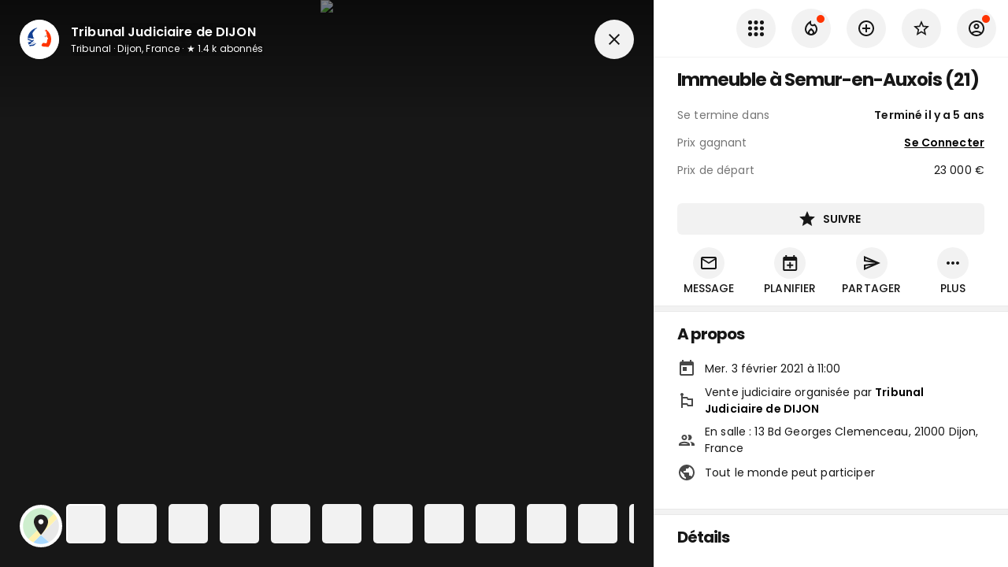

--- FILE ---
content_type: text/html; charset=utf-8
request_url: https://www.encheres-publiques.com/encheres/immobilier/immeubles/semur-en-auxois-21/immeuble-semur-auxois_28274
body_size: 35386
content:
<!DOCTYPE html><html lang="fr"><head><meta charSet="utf-8"/><meta name="viewport" content="width=device-width, initial-scale=1, maximum-scale=1, user-scalable=0"/><title>Immeuble à Semur-en-Auxois (21) - Résultat du 03/02/2021</title><link rel="canonical" href="https://www.encheres-publiques.com/encheres/immobilier/immeubles/semur-en-auxois-21/immeuble-semur-auxois_28274"/><meta name="description" content="Mise à prix à 23000 €. Vente Immeuble à Semur-en-Auxois (21) aux enchères se clôturant le 03/02/2021."/><meta property="og:type" content="website"/><meta property="og:url" content="https://www.encheres-publiques.com/encheres/immobilier/immeubles/semur-en-auxois-21/immeuble-semur-auxois_28274"/><meta property="og:title" content="Immeuble à Semur-en-Auxois (21) - Résultat du 03/02/2021"/><meta property="og:description" content="Mise à prix à 23000 €. Vente Immeuble à Semur-en-Auxois (21) aux enchères se clôturant le 03/02/2021."/><meta property="og:image" content="https://www.encheres-publiques.com/static/lot/photo/9480728255fd72f9c35ff4.webp"/><meta property="og:site_name" content="Encheres Publiques.com"/><meta name="twitter:card" content="summary"/><meta name="twitter:domain" content="encheres-publiques.com"/><meta name="twitter:title" property="og:title" itemProp="name" content="Immeuble à Semur-en-Auxois (21) - Résultat du 03/02/2021"/><meta name="twitter:description" property="og:description" itemProp="description" content="Mise à prix à 23000 €. Vente Immeuble à Semur-en-Auxois (21) aux enchères se clôturant le 03/02/2021."/><meta name="twitter:image" property="og:image" itemProp="image primaryImageOfPage" content="https://www.encheres-publiques.com/static/lot/photo/9480728255fd72f9c35ff4.webp"/><link rel="preload" as="image" imagesrcset="/_next/image?url=https%3A%2F%2Fwww.encheres-publiques.com%2Fstatic%2Flot%2Fphoto%2F9480728255fd72f9c35ff4.webp&amp;w=640&amp;q=75 640w, /_next/image?url=https%3A%2F%2Fwww.encheres-publiques.com%2Fstatic%2Flot%2Fphoto%2F9480728255fd72f9c35ff4.webp&amp;w=750&amp;q=75 750w, /_next/image?url=https%3A%2F%2Fwww.encheres-publiques.com%2Fstatic%2Flot%2Fphoto%2F9480728255fd72f9c35ff4.webp&amp;w=828&amp;q=75 828w, /_next/image?url=https%3A%2F%2Fwww.encheres-publiques.com%2Fstatic%2Flot%2Fphoto%2F9480728255fd72f9c35ff4.webp&amp;w=1080&amp;q=75 1080w, /_next/image?url=https%3A%2F%2Fwww.encheres-publiques.com%2Fstatic%2Flot%2Fphoto%2F9480728255fd72f9c35ff4.webp&amp;w=1200&amp;q=75 1200w, /_next/image?url=https%3A%2F%2Fwww.encheres-publiques.com%2Fstatic%2Flot%2Fphoto%2F9480728255fd72f9c35ff4.webp&amp;w=1920&amp;q=75 1920w, /_next/image?url=https%3A%2F%2Fwww.encheres-publiques.com%2Fstatic%2Flot%2Fphoto%2F9480728255fd72f9c35ff4.webp&amp;w=2048&amp;q=75 2048w, /_next/image?url=https%3A%2F%2Fwww.encheres-publiques.com%2Fstatic%2Flot%2Fphoto%2F9480728255fd72f9c35ff4.webp&amp;w=3840&amp;q=75 3840w" imagesizes="100vw"/><meta name="next-head-count" content="17"/><meta charSet="utf-8"/><link rel="apple-touch-icon" sizes="180x180" href="/favicon/apple-touch-icon.png"/><link rel="icon" type="image/png" sizes="32x32" href="/favicon/favicon-32x32.png"/><link rel="icon" type="image/png" sizes="16x16" href="/favicon/favicon-16x16.png"/><link rel="manifest" href="/favicon/site.webmanifest"/><link rel="mask-icon" href="/favicon/safari-pinned-tab.svg" color="#5bbad5"/><meta name="msapplication-TileColor" content="#da532c"/><link rel="preconnect" href="https://fonts.gstatic.com" crossorigin="anonymous"/><link rel="alternate" type="application/rss+xml" href="https://www.encheres-publiques.com/back/rss/"/><link rel="preload" href="https://cdnjs.cloudflare.com/ajax/libs/font-awesome/5.11.2/css/all.min.css" as="style" integrity="sha256-+N4/V/SbAFiW1MPBCXnfnP9QSN3+Keu+NlB+0ev/YKQ=" crossorigin="anonymous"/><script async="" src="https://pagead2.googlesyndication.com/pagead/js/adsbygoogle.js?client=ca-pub-5100677107227620" crossorigin="anonymous"></script><link rel="preconnect" href="https://fonts.gstatic.com" crossorigin /><link rel="preload" href="/_next/static/css/eaaec0fac6ca3b97.css" as="style"/><link rel="stylesheet" href="/_next/static/css/eaaec0fac6ca3b97.css" data-n-p=""/><noscript data-n-css=""></noscript><script defer="" nomodule="" src="/_next/static/chunks/polyfills-c67a75d1b6f99dc8.js"></script><script src="/_next/static/chunks/webpack-e9e505601db92681.js" defer=""></script><script src="/_next/static/chunks/framework-2e8d380ab91e9dce.js" defer=""></script><script src="/_next/static/chunks/main-f7336f9dc76502ff.js" defer=""></script><script src="/_next/static/chunks/pages/_app-f16b4e1827a4b29f.js" defer=""></script><script src="/_next/static/chunks/b3a13d7d-4965d67d4c338fff.js" defer=""></script><script src="/_next/static/chunks/2c796e83-e6af0bec590d3e3e.js" defer=""></script><script src="/_next/static/chunks/4249-04076edc73bd5a61.js" defer=""></script><script src="/_next/static/chunks/7918-fe1624c2a55d7ed4.js" defer=""></script><script src="/_next/static/chunks/9886-3c3fbb83c20e0f2a.js" defer=""></script><script src="/_next/static/chunks/8764-593a836a579a1569.js" defer=""></script><script src="/_next/static/chunks/1033-d537b9fbd0c9457f.js" defer=""></script><script src="/_next/static/chunks/6975-680bb0e1abafd28b.js" defer=""></script><script src="/_next/static/chunks/667-eb5e059b7ef48f07.js" defer=""></script><script src="/_next/static/chunks/4574-38d7d30544a30b79.js" defer=""></script><script src="/_next/static/chunks/7989-87f2fc736c6a6434.js" defer=""></script><script src="/_next/static/chunks/3390-8402a1b563ded4cf.js" defer=""></script><script src="/_next/static/chunks/9641-fd3ac156962f1bec.js" defer=""></script><script src="/_next/static/chunks/1477-dc50c39df472793f.js" defer=""></script><script src="/_next/static/chunks/2380-9a4ca84f1766b67d.js" defer=""></script><script src="/_next/static/chunks/6112-e83f5dec843efbc6.js" defer=""></script><script src="/_next/static/chunks/4252-48c32001b2776393.js" defer=""></script><script src="/_next/static/chunks/9045-192269f617f26aed.js" defer=""></script><script src="/_next/static/chunks/401-ed90746872f0188a.js" defer=""></script><script src="/_next/static/chunks/pages/lots/lot/detail-b8c0328b0e7422d0.js" defer=""></script><script src="/_next/static/UDL6n1gipWE8PuE8NJFIp/_buildManifest.js" defer=""></script><script src="/_next/static/UDL6n1gipWE8PuE8NJFIp/_ssgManifest.js" defer=""></script><style data-emotion="css-global 0"></style><style data-emotion="css-global 19i7u08">html{-webkit-font-smoothing:antialiased;-moz-osx-font-smoothing:grayscale;box-sizing:border-box;-webkit-text-size-adjust:100%;}*,*::before,*::after{box-sizing:inherit;}strong,b{font-weight:700;}body{margin:0;color:#171717;font-weight:400;font-size:1.4rem;font-family:'Poppins',sans-serif;line-height:1.5;letter-spacing:0.00938em;background-color:#fff;}@media print{body{background-color:#fff;}}body::backdrop{background-color:#fff;}.custom-icon{width:1em;height:1em;font-size:24px;}body{background-color:#f2f2f2;}</style><style data-emotion="css 1rzb3uu bl9wk0 14y97xd g2d9sw 1g9wm3p yezmbp 164r41r 1bz1qy0 1081t4c 1yuhvjn mwh591 nhxep4 1h2ruwl depspc 1a51thd 352y7w uh2t5l ls24gh 5tm102 173ke2f 838mdf 16pe0oy 1yp4ln ivd1kg 19rrkn7 sllfoz mhw61u tiiawf 82sr0t pqdqbj 1cr23jr 9iedg7 tgcdfe gb1abd al3hz4 1sdpxmp nhb8h9 3mf706 8omubt 9t26qk de1c49 hj63qj 12vdqwn waleev 18pr22o">.css-1rzb3uu{position:relative;display:-webkit-inline-box;display:-webkit-inline-flex;display:-ms-inline-flexbox;display:inline-flex;vertical-align:middle;-webkit-flex-shrink:0;-ms-flex-negative:0;flex-shrink:0;}.css-bl9wk0{position:relative;display:-webkit-box;display:-webkit-flex;display:-ms-flexbox;display:flex;-webkit-align-items:center;-webkit-box-align:center;-ms-flex-align:center;align-items:center;-webkit-box-pack:center;-ms-flex-pack:center;-webkit-justify-content:center;justify-content:center;-webkit-flex-shrink:0;-ms-flex-negative:0;flex-shrink:0;width:40px;height:40px;font-family:"Roboto","Helvetica","Arial",sans-serif;font-size:1.25rem;line-height:1;border-radius:50%;overflow:hidden;-webkit-user-select:none;-moz-user-select:none;-ms-user-select:none;user-select:none;color:#fff;background-color:#bdbdbd;width:50px;height:50px;background-color:#fff;}@media (max-width:-0.05px){.css-bl9wk0{width:40px;height:40px;}}.css-bl9wk0 img{width:100%;height:100%;object-fit:cover;}.css-14y97xd{display:-webkit-box;display:-webkit-flex;display:-ms-flexbox;display:flex;-webkit-flex-direction:row;-ms-flex-direction:row;flex-direction:row;-webkit-box-flex-wrap:wrap;-webkit-flex-wrap:wrap;-ms-flex-wrap:wrap;flex-wrap:wrap;-webkit-box-pack:center;-ms-flex-pack:center;-webkit-justify-content:center;justify-content:center;-webkit-align-content:center;-ms-flex-line-pack:center;align-content:center;-webkit-align-items:center;-webkit-box-align:center;-ms-flex-align:center;align-items:center;position:absolute;box-sizing:border-box;font-family:"Roboto","Helvetica","Arial",sans-serif;font-weight:500;font-size:0.75rem;min-width:20px;line-height:1;padding:0 6px;height:20px;border-radius:10px;z-index:1;-webkit-transition:-webkit-transform 225ms cubic-bezier(0.4, 0, 0.2, 1) 0ms;transition:transform 225ms cubic-bezier(0.4, 0, 0.2, 1) 0ms;bottom:14%;right:14%;-webkit-transform:scale(1) translate(50%, 50%);-moz-transform:scale(1) translate(50%, 50%);-ms-transform:scale(1) translate(50%, 50%);transform:scale(1) translate(50%, 50%);transform-origin:100% 100%;-webkit-transition:-webkit-transform 195ms cubic-bezier(0.4, 0, 0.2, 1) 0ms;transition:transform 195ms cubic-bezier(0.4, 0, 0.2, 1) 0ms;font-size:1.2rem;font-weight:400;}.css-14y97xd.MuiBadge-invisible{-webkit-transform:scale(0) translate(50%, 50%);-moz-transform:scale(0) translate(50%, 50%);-ms-transform:scale(0) translate(50%, 50%);transform:scale(0) translate(50%, 50%);}.css-g2d9sw{-webkit-user-select:none;-moz-user-select:none;-ms-user-select:none;user-select:none;width:1em;height:1em;display:inline-block;fill:currentColor;-webkit-flex-shrink:0;-ms-flex-negative:0;flex-shrink:0;-webkit-transition:fill 200ms cubic-bezier(0.4, 0, 0.2, 1) 0ms;transition:fill 200ms cubic-bezier(0.4, 0, 0.2, 1) 0ms;font-size:1.5rem;font-size:24px;}.css-g2d9sw.small{font-size:17px;}.css-g2d9sw.grey{color:#757575;}.css-1g9wm3p{border:2px solid #fff;border-radius:100%;background-color:#fff;overflow:hidden;}.css-1g9wm3p:hover >*{-webkit-transform:scale(1.1);-moz-transform:scale(1.1);-ms-transform:scale(1.1);transform:scale(1.1);}.css-yezmbp{background-color:#f2f2f2;}.css-164r41r{margin-top:8px;}.css-1bz1qy0{margin:0;font-family:'Poppins',sans-serif;font-weight:300;font-size:6rem;line-height:1.167;letter-spacing:-0.01562em;}.css-1081t4c{-webkit-text-decoration:underline;text-decoration:underline;}.css-1yuhvjn{margin-top:16px;}.css-mwh591{display:-webkit-inline-box;display:-webkit-inline-flex;display:-ms-inline-flexbox;display:inline-flex;-webkit-align-items:center;-webkit-box-align:center;-ms-flex-align:center;align-items:center;-webkit-box-pack:center;-ms-flex-pack:center;-webkit-justify-content:center;justify-content:center;position:relative;box-sizing:border-box;-webkit-tap-highlight-color:transparent;background-color:transparent;outline:0;border:0;margin:0;border-radius:0;padding:0;cursor:pointer;-webkit-user-select:none;-moz-user-select:none;-ms-user-select:none;user-select:none;vertical-align:middle;-moz-appearance:none;-webkit-appearance:none;-webkit-text-decoration:none;text-decoration:none;color:inherit;color:#fff;font-family:'Poppins',sans-serif;font-weight:500;font-size:0.875rem;line-height:1.75;letter-spacing:0.02857em;text-transform:uppercase;min-width:64px;padding:6px 8px;border-radius:4px;-webkit-transition:background-color 250ms cubic-bezier(0.4, 0, 0.2, 1) 0ms,box-shadow 250ms cubic-bezier(0.4, 0, 0.2, 1) 0ms,border-color 250ms cubic-bezier(0.4, 0, 0.2, 1) 0ms,color 250ms cubic-bezier(0.4, 0, 0.2, 1) 0ms;transition:background-color 250ms cubic-bezier(0.4, 0, 0.2, 1) 0ms,box-shadow 250ms cubic-bezier(0.4, 0, 0.2, 1) 0ms,border-color 250ms cubic-bezier(0.4, 0, 0.2, 1) 0ms,color 250ms cubic-bezier(0.4, 0, 0.2, 1) 0ms;width:100%;border-radius:6px;color:#000;font-weight:550;padding:8px 14px;font-size:1.4rem;letter-spacing:-0.02em;margin-top:8px;}.css-mwh591::-moz-focus-inner{border-style:none;}.css-mwh591.Mui-disabled{pointer-events:none;cursor:default;}@media print{.css-mwh591{-webkit-print-color-adjust:exact;color-adjust:exact;}}.css-mwh591:hover{color:#000;}.css-mwh591 .text{text-overflow:ellipsis;overflow:hidden;}.css-mwh591:hover{-webkit-text-decoration:none;text-decoration:none;background-color:rgba(255, 255, 255, 0.04);}@media (hover: none){.css-mwh591:hover{background-color:transparent;}}.css-mwh591.Mui-disabled{color:rgba(0, 0, 0, 0.26);}.css-nhxep4{display:inherit;margin-right:8px;margin-left:-4px;}.css-nhxep4>*:nth-of-type(1){font-size:20px;}.css-nhxep4>*:first-child{font-size:24px;}.css-1h2ruwl{white-space:nowrap;overflow:hidden;text-overflow:ellipsis;}.css-depspc{list-style:none;margin:0;padding:0;position:relative;padding-top:8px;padding-bottom:8px;}@media (min-width:600px){.css-depspc{padding-top:15px;padding-bottom:15px;}}.css-1a51thd{display:-webkit-box;display:-webkit-flex;display:-ms-flexbox;display:flex;-webkit-box-pack:start;-ms-flex-pack:start;-webkit-justify-content:flex-start;justify-content:flex-start;-webkit-align-items:center;-webkit-box-align:center;-ms-flex-align:center;align-items:center;position:relative;-webkit-text-decoration:none;text-decoration:none;width:100%;box-sizing:border-box;text-align:left;padding-top:8px;padding-bottom:8px;padding-top:0;padding-bottom:0;-webkit-align-items:center;-webkit-box-align:center;-ms-flex-align:center;align-items:center;}.css-1a51thd.Mui-focusVisible{background-color:rgba(0, 0, 0, 0.12);}.css-1a51thd.Mui-selected{background-color:rgba(255, 255, 255, 0.08);}.css-1a51thd.Mui-selected.Mui-focusVisible{background-color:rgba(255, 255, 255, 0.2);}.css-1a51thd.Mui-disabled{opacity:0.38;}.css-1a51thd.MuiButtonBase-root:hover{background-color:#F2F2F2;}.css-1a51thd.MuiButtonBase-root .MuiListItemIcon-root{min-width:50px;}.css-1a51thd .MuiListItemIcon-root .MuiIcon-root .MuiSvgIcon-root,.css-1a51thd .MuiListItemIcon-root .MuiSvgIcon-root,.css-1a51thd .MuiListItemIcon-root .MuiIcon-root .fa,.css-1a51thd .MuiListItemIcon-root .fa,.css-1a51thd .MuiListItemIcon-root .MuiIcon-root .fab,.css-1a51thd .MuiListItemIcon-root .fab,.css-1a51thd .MuiListItemIcon-root .MuiIcon-root .fad,.css-1a51thd .MuiListItemIcon-root .fad,.css-1a51thd .MuiListItemIcon-root .MuiIcon-root .fal,.css-1a51thd .MuiListItemIcon-root .fal,.css-1a51thd .MuiListItemIcon-root .MuiIcon-root .far,.css-1a51thd .MuiListItemIcon-root .far,.css-1a51thd .MuiListItemIcon-root .MuiIcon-root .fas,.css-1a51thd .MuiListItemIcon-root .fas{color:#484848;}.css-1a51thd.link .MuiSvgIcon-root,.css-1a51thd.link .fa,.css-1a51thd.link .fab,.css-1a51thd.link .fad,.css-1a51thd.link .fal,.css-1a51thd.link .far,.css-1a51thd.link .fas{color:#484848;}.css-1a51thd.link:hover .MuiSvgIcon-root,.css-1a51thd.link:hover .fa,.css-1a51thd.link:hover .fab,.css-1a51thd.link:hover .fad,.css-1a51thd.link:hover .fal,.css-1a51thd.link:hover .far,.css-1a51thd.link:hover .fas{color:#000;}.css-352y7w{min-width:56px;color:rgba(0, 0, 0, 0.54);-webkit-flex-shrink:0;-ms-flex-negative:0;flex-shrink:0;display:-webkit-inline-box;display:-webkit-inline-flex;display:-ms-inline-flexbox;display:inline-flex;min-width:35px;}.css-uh2t5l{-webkit-flex:1 1 auto;-ms-flex:1 1 auto;flex:1 1 auto;min-width:0;margin-top:4px;margin-bottom:4px;margin-top:0;margin-bottom:0;}.css-uh2t5l .MuiListItemText-secondary{text-overflow:ellipsis;overflow:hidden;}.css-ls24gh{margin:0;color:#171717;font-weight:400;font-size:1.4rem;font-family:'Poppins',sans-serif;line-height:1.5;letter-spacing:0.00938em;display:block;}.css-5tm102{display:-webkit-box;display:-webkit-flex;display:-ms-flexbox;display:flex;-webkit-box-pack:start;-ms-flex-pack:start;-webkit-justify-content:flex-start;justify-content:flex-start;-webkit-align-items:center;-webkit-box-align:center;-ms-flex-align:center;align-items:center;position:relative;-webkit-text-decoration:none;text-decoration:none;width:100%;box-sizing:border-box;text-align:left;padding-top:8px;padding-bottom:8px;padding-top:0;padding-bottom:0;-webkit-align-items:center;-webkit-box-align:center;-ms-flex-align:center;align-items:center;min-height:43px!important;}.css-5tm102.Mui-focusVisible{background-color:rgba(0, 0, 0, 0.12);}.css-5tm102.Mui-selected{background-color:rgba(255, 255, 255, 0.08);}.css-5tm102.Mui-selected.Mui-focusVisible{background-color:rgba(255, 255, 255, 0.2);}.css-5tm102.Mui-disabled{opacity:0.38;}.css-5tm102.MuiButtonBase-root:hover{background-color:#F2F2F2;}.css-5tm102.MuiButtonBase-root .MuiListItemIcon-root{min-width:50px;}.css-5tm102 .MuiListItemIcon-root .MuiIcon-root .MuiSvgIcon-root,.css-5tm102 .MuiListItemIcon-root .MuiSvgIcon-root,.css-5tm102 .MuiListItemIcon-root .MuiIcon-root .fa,.css-5tm102 .MuiListItemIcon-root .fa,.css-5tm102 .MuiListItemIcon-root .MuiIcon-root .fab,.css-5tm102 .MuiListItemIcon-root .fab,.css-5tm102 .MuiListItemIcon-root .MuiIcon-root .fad,.css-5tm102 .MuiListItemIcon-root .fad,.css-5tm102 .MuiListItemIcon-root .MuiIcon-root .fal,.css-5tm102 .MuiListItemIcon-root .fal,.css-5tm102 .MuiListItemIcon-root .MuiIcon-root .far,.css-5tm102 .MuiListItemIcon-root .far,.css-5tm102 .MuiListItemIcon-root .MuiIcon-root .fas,.css-5tm102 .MuiListItemIcon-root .fas{color:#484848;}.css-5tm102.link .MuiSvgIcon-root,.css-5tm102.link .fa,.css-5tm102.link .fab,.css-5tm102.link .fad,.css-5tm102.link .fal,.css-5tm102.link .far,.css-5tm102.link .fas{color:#484848;}.css-5tm102.link:hover .MuiSvgIcon-root,.css-5tm102.link:hover .fa,.css-5tm102.link:hover .fab,.css-5tm102.link:hover .fad,.css-5tm102.link:hover .fal,.css-5tm102.link:hover .far,.css-5tm102.link:hover .fas{color:#000;}.css-173ke2f{margin:0;color:#171717;font-weight:400;font-size:1.4rem;font-family:'Poppins',sans-serif;line-height:1.5;letter-spacing:0.00938em;}.css-838mdf{margin-top:16px;display:-webkit-box;display:-webkit-flex;display:-ms-flexbox;display:flex;-webkit-align-items:start;-webkit-box-align:start;-ms-flex-align:start;align-items:start;}.css-16pe0oy{margin-left:16px;min-width:0;width:100%;}.css-1yp4ln{display:-webkit-box;display:-webkit-flex;display:-ms-flexbox;display:flex;-webkit-align-items:flex-start;-webkit-box-align:flex-start;-ms-flex-align:flex-start;align-items:flex-start;}.css-ivd1kg{margin-right:16px;min-width:0;display:-webkit-box;display:-webkit-flex;display:-ms-flexbox;display:flex;-webkit-box-flex:1;-webkit-flex-grow:1;-ms-flex-positive:1;flex-grow:1;-webkit-flex-direction:column;-ms-flex-direction:column;flex-direction:column;-webkit-align-items:start;-webkit-box-align:start;-ms-flex-align:start;align-items:start;}.css-19rrkn7{-webkit-user-select:none;-moz-user-select:none;-ms-user-select:none;user-select:none;width:1em;height:1em;display:inline-block;fill:currentColor;-webkit-flex-shrink:0;-ms-flex-negative:0;flex-shrink:0;-webkit-transition:fill 200ms cubic-bezier(0.4, 0, 0.2, 1) 0ms;transition:fill 200ms cubic-bezier(0.4, 0, 0.2, 1) 0ms;font-size:1.5rem;font-size:24px;vertical-align:middle;color:#ff3400;font-size:0.9em;margin-left:4px;cursor:pointer;}.css-19rrkn7.small{font-size:17px;}.css-19rrkn7.grey{color:#757575;}.css-sllfoz{display:-webkit-inline-box;display:-webkit-inline-flex;display:-ms-inline-flexbox;display:inline-flex;-webkit-align-items:center;-webkit-box-align:center;-ms-flex-align:center;align-items:center;-webkit-box-pack:center;-ms-flex-pack:center;-webkit-justify-content:center;justify-content:center;position:relative;box-sizing:border-box;-webkit-tap-highlight-color:transparent;background-color:transparent;outline:0;border:0;margin:0;border-radius:0;padding:0;cursor:pointer;-webkit-user-select:none;-moz-user-select:none;-ms-user-select:none;user-select:none;vertical-align:middle;-moz-appearance:none;-webkit-appearance:none;-webkit-text-decoration:none;text-decoration:none;color:inherit;color:#fff;font-family:'Poppins',sans-serif;font-weight:500;font-size:0.875rem;line-height:1.75;letter-spacing:0.02857em;text-transform:uppercase;min-width:64px;padding:6px 8px;border-radius:4px;-webkit-transition:background-color 250ms cubic-bezier(0.4, 0, 0.2, 1) 0ms,box-shadow 250ms cubic-bezier(0.4, 0, 0.2, 1) 0ms,border-color 250ms cubic-bezier(0.4, 0, 0.2, 1) 0ms,color 250ms cubic-bezier(0.4, 0, 0.2, 1) 0ms;transition:background-color 250ms cubic-bezier(0.4, 0, 0.2, 1) 0ms,box-shadow 250ms cubic-bezier(0.4, 0, 0.2, 1) 0ms,border-color 250ms cubic-bezier(0.4, 0, 0.2, 1) 0ms,color 250ms cubic-bezier(0.4, 0, 0.2, 1) 0ms;border-radius:6px;color:#000;font-weight:550;padding:8px 14px;font-size:1.4rem;letter-spacing:-0.02em;}.css-sllfoz::-moz-focus-inner{border-style:none;}.css-sllfoz.Mui-disabled{pointer-events:none;cursor:default;}@media print{.css-sllfoz{-webkit-print-color-adjust:exact;color-adjust:exact;}}.css-sllfoz:hover{color:#000;}.css-sllfoz .text{text-overflow:ellipsis;overflow:hidden;}.css-sllfoz:hover{-webkit-text-decoration:none;text-decoration:none;background-color:rgba(255, 255, 255, 0.04);}@media (hover: none){.css-sllfoz:hover{background-color:transparent;}}.css-sllfoz.Mui-disabled{color:rgba(0, 0, 0, 0.26);}.css-mhw61u{margin:0;-webkit-flex-shrink:0;-ms-flex-negative:0;flex-shrink:0;border-width:0;border-style:solid;border-color:rgba(0, 0, 0, 0.12);border-bottom-width:thin;border-color:rgba(0, 0, 0, 0.05);margin-top:8px;}.css-tiiawf{display:-webkit-inline-box;display:-webkit-inline-flex;display:-ms-inline-flexbox;display:inline-flex;-webkit-align-items:center;-webkit-box-align:center;-ms-flex-align:center;align-items:center;-webkit-box-pack:center;-ms-flex-pack:center;-webkit-justify-content:center;justify-content:center;position:relative;box-sizing:border-box;-webkit-tap-highlight-color:transparent;background-color:transparent;outline:0;border:0;margin:0;border-radius:0;padding:0;cursor:pointer;-webkit-user-select:none;-moz-user-select:none;-ms-user-select:none;user-select:none;vertical-align:middle;-moz-appearance:none;-webkit-appearance:none;-webkit-text-decoration:none;text-decoration:none;color:inherit;color:rgba(0, 0, 0, 0.87);font-family:'Poppins',sans-serif;font-weight:500;font-size:0.875rem;line-height:1.75;letter-spacing:0.02857em;text-transform:uppercase;min-width:64px;padding:6px 16px;border-radius:4px;-webkit-transition:background-color 250ms cubic-bezier(0.4, 0, 0.2, 1) 0ms,box-shadow 250ms cubic-bezier(0.4, 0, 0.2, 1) 0ms,border-color 250ms cubic-bezier(0.4, 0, 0.2, 1) 0ms,color 250ms cubic-bezier(0.4, 0, 0.2, 1) 0ms;transition:background-color 250ms cubic-bezier(0.4, 0, 0.2, 1) 0ms,box-shadow 250ms cubic-bezier(0.4, 0, 0.2, 1) 0ms,border-color 250ms cubic-bezier(0.4, 0, 0.2, 1) 0ms,color 250ms cubic-bezier(0.4, 0, 0.2, 1) 0ms;background-color:#fff;box-shadow:0px 3px 1px -2px rgba(0,0,0,0.2),0px 2px 2px 0px rgba(0,0,0,0.14),0px 1px 5px 0px rgba(0,0,0,0.12);border-radius:6px;color:#000;font-weight:550;box-shadow:none;padding:8px 14px;font-size:1.4rem;letter-spacing:-0.02em;}.css-tiiawf::-moz-focus-inner{border-style:none;}.css-tiiawf.Mui-disabled{pointer-events:none;cursor:default;}@media print{.css-tiiawf{-webkit-print-color-adjust:exact;color-adjust:exact;}}.css-tiiawf:hover{color:#000;}.css-tiiawf .text{text-overflow:ellipsis;overflow:hidden;}.css-tiiawf:hover{-webkit-text-decoration:none;text-decoration:none;background-color:rgb(178, 178, 178);box-shadow:0px 2px 4px -1px rgba(0,0,0,0.2),0px 4px 5px 0px rgba(0,0,0,0.14),0px 1px 10px 0px rgba(0,0,0,0.12);}@media (hover: none){.css-tiiawf:hover{background-color:#fff;}}.css-tiiawf:active{box-shadow:0px 5px 5px -3px rgba(0,0,0,0.2),0px 8px 10px 1px rgba(0,0,0,0.14),0px 3px 14px 2px rgba(0,0,0,0.12);}.css-tiiawf.Mui-focusVisible{box-shadow:0px 3px 5px -1px rgba(0,0,0,0.2),0px 6px 10px 0px rgba(0,0,0,0.14),0px 1px 18px 0px rgba(0,0,0,0.12);}.css-tiiawf.Mui-disabled{color:rgba(0, 0, 0, 0.26);box-shadow:none;background-color:rgba(0, 0, 0, 0.12);}.css-tiiawf:hover{box-shadow:none;}.css-82sr0t{background-color:#fff;color:rgba(0, 0, 0, 0.87);-webkit-transition:box-shadow 300ms cubic-bezier(0.4, 0, 0.2, 1) 0ms;transition:box-shadow 300ms cubic-bezier(0.4, 0, 0.2, 1) 0ms;border-radius:4px;box-shadow:none;color:#171717;border-radius:6px;overflow:hidden;}.css-pqdqbj{display:block;-webkit-background-size:cover;background-size:cover;background-repeat:no-repeat;-webkit-background-position:center;background-position:center;}.css-1cr23jr{max-width:100%;font-family:"Roboto","Helvetica","Arial",sans-serif;font-size:0.8125rem;display:-webkit-inline-box;display:-webkit-inline-flex;display:-ms-inline-flexbox;display:inline-flex;-webkit-align-items:center;-webkit-box-align:center;-ms-flex-align:center;align-items:center;-webkit-box-pack:center;-ms-flex-pack:center;-webkit-justify-content:center;justify-content:center;height:32px;color:rgba(0, 0, 0, 0.87);background-color:rgba(0, 0, 0, 0.08);border-radius:16px;white-space:nowrap;-webkit-transition:background-color 300ms cubic-bezier(0.4, 0, 0.2, 1) 0ms,box-shadow 300ms cubic-bezier(0.4, 0, 0.2, 1) 0ms;transition:background-color 300ms cubic-bezier(0.4, 0, 0.2, 1) 0ms,box-shadow 300ms cubic-bezier(0.4, 0, 0.2, 1) 0ms;cursor:unset;outline:0;-webkit-text-decoration:none;text-decoration:none;border:0;padding:0;vertical-align:middle;box-sizing:border-box;}.css-1cr23jr.Mui-disabled{opacity:0.38;pointer-events:none;}.css-1cr23jr .MuiChip-avatar{margin-left:5px;margin-right:-6px;width:24px;height:24px;color:#616161;font-size:0.75rem;}.css-1cr23jr .MuiChip-avatarColorPrimary{color:rgba(0, 0, 0, 0.87);background-color:rgb(178, 178, 178);}.css-1cr23jr .MuiChip-avatarColorSecondary{color:#fff;background-color:rgb(178, 36, 0);}.css-1cr23jr .MuiChip-avatarSmall{margin-left:4px;margin-right:-4px;width:18px;height:18px;font-size:0.625rem;}.css-1cr23jr .MuiChip-icon{margin-left:5px;margin-right:-6px;color:#616161;}.css-1cr23jr .MuiChip-deleteIcon{-webkit-tap-highlight-color:transparent;color:rgba(0, 0, 0, 0.26);font-size:22px;cursor:pointer;margin:0 5px 0 -6px;}.css-1cr23jr .MuiChip-deleteIcon:hover{color:rgba(0, 0, 0, 0.4);}.css-9iedg7{overflow:hidden;text-overflow:ellipsis;padding-left:12px;padding-right:12px;white-space:nowrap;}.css-tgcdfe{padding:16px;margin-top:4px;}.css-tgcdfe:last-child{padding-bottom:24px;}.css-gb1abd{display:-webkit-inline-box;display:-webkit-inline-flex;display:-ms-inline-flexbox;display:inline-flex;-webkit-align-items:center;-webkit-box-align:center;-ms-flex-align:center;align-items:center;-webkit-box-pack:center;-ms-flex-pack:center;-webkit-justify-content:center;justify-content:center;position:relative;box-sizing:border-box;-webkit-tap-highlight-color:transparent;background-color:transparent;outline:0;border:0;margin:0;border-radius:0;padding:0;cursor:pointer;-webkit-user-select:none;-moz-user-select:none;-ms-user-select:none;user-select:none;vertical-align:middle;-moz-appearance:none;-webkit-appearance:none;-webkit-text-decoration:none;text-decoration:none;color:inherit;text-align:center;-webkit-flex:0 0 auto;-ms-flex:0 0 auto;flex:0 0 auto;font-size:1.5rem;padding:8px;border-radius:50%;overflow:visible;color:rgba(0, 0, 0, 0.54);-webkit-transition:background-color 150ms cubic-bezier(0.4, 0, 0.2, 1) 0ms;transition:background-color 150ms cubic-bezier(0.4, 0, 0.2, 1) 0ms;padding:5px;font-size:1.125rem;color:#757575;}.css-gb1abd::-moz-focus-inner{border-style:none;}.css-gb1abd.Mui-disabled{pointer-events:none;cursor:default;}@media print{.css-gb1abd{-webkit-print-color-adjust:exact;color-adjust:exact;}}.css-gb1abd:hover{color:#000;}.css-gb1abd .text{text-overflow:ellipsis;overflow:hidden;}.css-gb1abd:hover{background-color:rgba(0, 0, 0, 0.04);}@media (hover: none){.css-gb1abd:hover{background-color:transparent;}}.css-gb1abd.Mui-disabled{background-color:transparent;color:rgba(0, 0, 0, 0.26);}.css-al3hz4{width:100%;margin-left:auto;box-sizing:border-box;margin-right:auto;display:block;padding-left:16px;padding-right:16px;padding-top:8px;}@media (min-width:600px){.css-al3hz4{padding-left:24px;padding-right:24px;}}@media (min-width:1280px){.css-al3hz4{max-width:1280px;}}.css-1sdpxmp{margin:0;color:#171717;font-weight:400;font-size:1.4rem;font-family:'Poppins',sans-serif;line-height:1.5;letter-spacing:0.00938em;color:rgba(0, 0, 0, 0.6);}.css-nhb8h9{display:-webkit-box;display:-webkit-flex;display:-ms-flexbox;display:flex;-webkit-box-flex-wrap:wrap;-webkit-flex-wrap:wrap;-ms-flex-wrap:wrap;flex-wrap:wrap;-webkit-align-items:center;-webkit-box-align:center;-ms-flex-align:center;align-items:center;padding:0;margin:0;list-style:none;}.css-3mf706{display:-webkit-box;display:-webkit-flex;display:-ms-flexbox;display:flex;-webkit-user-select:none;-moz-user-select:none;-ms-user-select:none;user-select:none;margin-left:8px;margin-right:8px;}.css-8omubt{-webkit-user-select:none;-moz-user-select:none;-ms-user-select:none;user-select:none;width:1em;height:1em;display:inline-block;fill:currentColor;-webkit-flex-shrink:0;-ms-flex-negative:0;flex-shrink:0;-webkit-transition:fill 200ms cubic-bezier(0.4, 0, 0.2, 1) 0ms;transition:fill 200ms cubic-bezier(0.4, 0, 0.2, 1) 0ms;font-size:1.25rem;font-size:24px;}.css-8omubt.small{font-size:17px;}.css-8omubt.grey{color:#757575;}.css-9t26qk{padding-left:20px;padding-right:20px;}.css-de1c49{display:-webkit-box;display:-webkit-flex;display:-ms-flexbox;display:flex;-webkit-box-pack:center;-ms-flex-pack:center;-webkit-justify-content:center;justify-content:center;height:56px;background-color:#fff;}.css-hj63qj{display:-webkit-inline-box;display:-webkit-inline-flex;display:-ms-inline-flexbox;display:inline-flex;-webkit-align-items:center;-webkit-box-align:center;-ms-flex-align:center;align-items:center;-webkit-box-pack:center;-ms-flex-pack:center;-webkit-justify-content:center;justify-content:center;position:relative;box-sizing:border-box;-webkit-tap-highlight-color:transparent;background-color:transparent;outline:0;border:0;margin:0;border-radius:0;padding:0;cursor:pointer;-webkit-user-select:none;-moz-user-select:none;-ms-user-select:none;user-select:none;vertical-align:middle;-moz-appearance:none;-webkit-appearance:none;-webkit-text-decoration:none;text-decoration:none;color:inherit;-webkit-transition:color 250ms cubic-bezier(0.4, 0, 0.2, 1) 0ms,padding-top 250ms cubic-bezier(0.4, 0, 0.2, 1) 0ms;transition:color 250ms cubic-bezier(0.4, 0, 0.2, 1) 0ms,padding-top 250ms cubic-bezier(0.4, 0, 0.2, 1) 0ms;padding:0px 12px;min-width:80px;max-width:168px;color:rgba(0, 0, 0, 0.6);-webkit-flex-direction:column;-ms-flex-direction:column;flex-direction:column;-webkit-flex:1;-ms-flex:1;flex:1;padding-top:14px;color:#000;min-width:0;}.css-hj63qj::-moz-focus-inner{border-style:none;}.css-hj63qj.Mui-disabled{pointer-events:none;cursor:default;}@media print{.css-hj63qj{-webkit-print-color-adjust:exact;color-adjust:exact;}}.css-hj63qj:hover{color:#000;}.css-hj63qj .text{text-overflow:ellipsis;overflow:hidden;}.css-hj63qj.Mui-selected{color:#fff;}.css-12vdqwn{font-family:"Roboto","Helvetica","Arial",sans-serif;font-size:0.75rem;opacity:0;-webkit-transition:font-size 0.2s,opacity 0.2s;transition:font-size 0.2s,opacity 0.2s;transition-delay:0s;font-size:1.12rem;font-weight:400;}.css-12vdqwn.Mui-selected{font-size:0.875rem;}.css-waleev{position:relative;display:-webkit-inline-box;display:-webkit-inline-flex;display:-ms-inline-flexbox;display:inline-flex;vertical-align:middle;-webkit-flex-shrink:0;-ms-flex-negative:0;flex-shrink:0;}.css-waleev .MuiBadge-badge{min-width:10px;min-height:10px;width:10px;height:10px;padding:0px;}.css-18pr22o{display:-webkit-box;display:-webkit-flex;display:-ms-flexbox;display:flex;-webkit-flex-direction:row;-ms-flex-direction:row;flex-direction:row;-webkit-box-flex-wrap:wrap;-webkit-flex-wrap:wrap;-ms-flex-wrap:wrap;flex-wrap:wrap;-webkit-box-pack:center;-ms-flex-pack:center;-webkit-justify-content:center;justify-content:center;-webkit-align-content:center;-ms-flex-line-pack:center;align-content:center;-webkit-align-items:center;-webkit-box-align:center;-ms-flex-align:center;align-items:center;position:absolute;box-sizing:border-box;font-family:"Roboto","Helvetica","Arial",sans-serif;font-weight:500;font-size:0.75rem;min-width:20px;line-height:1;padding:0 6px;height:20px;border-radius:10px;z-index:1;-webkit-transition:-webkit-transform 225ms cubic-bezier(0.4, 0, 0.2, 1) 0ms;transition:transform 225ms cubic-bezier(0.4, 0, 0.2, 1) 0ms;background-color:#FF3401;color:#fff;top:0;right:0;-webkit-transform:scale(1) translate(50%, -50%);-moz-transform:scale(1) translate(50%, -50%);-ms-transform:scale(1) translate(50%, -50%);transform:scale(1) translate(50%, -50%);transform-origin:100% 0%;font-size:1.2rem;font-weight:400;}.css-18pr22o.MuiBadge-invisible{-webkit-transform:scale(0) translate(50%, -50%);-moz-transform:scale(0) translate(50%, -50%);-ms-transform:scale(0) translate(50%, -50%);transform:scale(0) translate(50%, -50%);}</style><style data-styled="" data-styled-version="5.3.11">*{font-family:'Poppins',sans-serif;}/*!sc*/
html{font-size:62.5%;height:100vh;}/*!sc*/
@media not all and (min-resolution:.001dpcm){@media{html{height:-webkit-fill-available;}}}/*!sc*/
@media screen and (max-width:599px){html{font-size:57.6923077%;}}/*!sc*/
html body{position:relative;color:#171717;font-weight:400;font-size:1.4rem;height:100vh;overflow-x:hidden;touch-action:pan-x pan-y;}/*!sc*/
html body #__next,html body .fullpage{height:100vh;min-height:100vh;-webkit-flex-direction:column;-ms-flex-direction:column;flex-direction:column;display:-webkit-box;display:-webkit-flex;display:-ms-flexbox;display:flex;}/*!sc*/
data-styled.g36[id="sc-global-jpXlFH1"]{content:"sc-global-jpXlFH1,"}/*!sc*/
.MuiButtonBase-root{white-space:nowrap;}/*!sc*/
.MuiListItemText-secondary{font-weight:400 !important;font-size:1.2rem;}/*!sc*/
.MuiListItemText-root.vertical-center{display:-webkit-box;display:-webkit-flex;display:-ms-flexbox;display:flex;-webkit-flex-direction:column;-ms-flex-direction:column;flex-direction:column;}/*!sc*/
.MuiListItemText-root h3,.MuiListItemText-root h4{white-space:normal;}/*!sc*/
.MuiPickersModal-dialogRoot .MuiButton-textPrimary{color:inherit;}/*!sc*/
.MuiPickersModal-dialogRoot .MuiPickersDay-current{color:white;background-color:#000;}/*!sc*/
.MuiPickersModal-dialogRoot .MuiPickersDay-daySelected{color:white;background-color:#F33000;}/*!sc*/
.MuiList-root.top .MuiListItem-root,.MuiMenu-root.top .MuiListItem-root,.MuiList-root.top .MuiMenuItem-root,.MuiMenu-root.top .MuiMenuItem-root{-webkit-align-items:flex-start;-webkit-box-align:flex-start;-ms-flex-align:flex-start;align-items:flex-start;}/*!sc*/
.MuiList-root.top .MuiListItem-root .MuiListItemIcon-root,.MuiMenu-root.top .MuiListItem-root .MuiListItemIcon-root,.MuiList-root.top .MuiMenuItem-root .MuiListItemIcon-root,.MuiMenu-root.top .MuiMenuItem-root .MuiListItemIcon-root{margin-top:3px;}/*!sc*/
.MuiList-root .MuiMenuItem-root,.MuiMenu-root .MuiMenuItem-root,.MuiList-root .MuiListItem-root,.MuiMenu-root .MuiListItem-root{display:-webkit-box;display:-webkit-flex;display:-ms-flexbox;display:flex;-webkit-align-items:center;-webkit-box-align:center;-ms-flex-align:center;align-items:center;min-height:32px;padding-top:4px;padding-bottom:4px;}/*!sc*/
.MuiList-root .MuiList-root:not(.expand) .MuiListItem-root,.MuiMenu-root .MuiList-root:not(.expand) .MuiListItem-root{padding-top:0;padding-bottom:0;}/*!sc*/
.MuiList-root .MuiDivider-root,.MuiMenu-root .MuiDivider-root{margin-top:5px;margin-bottom:5px;}/*!sc*/
.MuiListItem-button a:hover,.MuiListItem-button .link:hover{-webkit-text-decoration:none;text-decoration:none;}/*!sc*/
.MuiList-root:not(.MuiMenu-list) .MuiButtonBase-root.MuiListItem-root,.MuiList-root:not(.MuiMenu-list) .MuiButtonBase-root.MuiMenuItem-root{border-radius:10px;}/*!sc*/
.MuiList-root:not(.MuiMenu-list) .MuiButtonBase-root.MuiListItem-root .MuiTypography-body1,.MuiList-root:not(.MuiMenu-list) .MuiButtonBase-root.MuiMenuItem-root .MuiTypography-body1,.MuiList-root:not(.MuiMenu-list) .MuiButtonBase-root.MuiListItem-root h3,.MuiList-root:not(.MuiMenu-list) .MuiButtonBase-root.MuiMenuItem-root h3,.MuiList-root:not(.MuiMenu-list) .MuiButtonBase-root.MuiListItem-root .h3,.MuiList-root:not(.MuiMenu-list) .MuiButtonBase-root.MuiMenuItem-root .h3{font-weight:600;color:#000;font-size:1.4rem;}/*!sc*/
@media (max-width:959px){.MuiList-root:not(.MuiMenu-list) .MuiButtonBase-root.MuiListItem-root .MuiTypography-body1,.MuiList-root:not(.MuiMenu-list) .MuiButtonBase-root.MuiMenuItem-root .MuiTypography-body1,.MuiList-root:not(.MuiMenu-list) .MuiButtonBase-root.MuiListItem-root h3,.MuiList-root:not(.MuiMenu-list) .MuiButtonBase-root.MuiMenuItem-root h3,.MuiList-root:not(.MuiMenu-list) .MuiButtonBase-root.MuiListItem-root .h3,.MuiList-root:not(.MuiMenu-list) .MuiButtonBase-root.MuiMenuItem-root .h3{font-size:1.6rem;}}/*!sc*/
.MuiList-root:not(.MuiMenu-list).fullWidth .MuiMenuItem-gutters{padding-left:15px;padding-right:15px;}/*!sc*/
.MuiButtonBase-root.disabled{cursor:auto;color:#bfbfbf;}/*!sc*/
.MuiButtonBase-root.disabled *{cursor:auto;color:#bfbfbf !important;}/*!sc*/
.MuiButtonBase-root.disabled:hover{background-color:transparent;}/*!sc*/
.MuiButtonBase-root.disabled:hover .round-icon{background-color:#F2F2F2 !important;}/*!sc*/
.MuiDrawer-paperAnchorBottom{background-color:white;border-top-left-radius:15px;border-top-right-radius:15px;}/*!sc*/
.MuiFormControl-root.small .MuiInputBase-input{padding-top:5px;padding-bottom:5px;}/*!sc*/
.MuiInputAdornment-root svg{font-size:24px;color:#757575;}/*!sc*/
.MuiButtonBase-root:hover:not(.selected) .round-icon{background-color:#E5E5E5;}/*!sc*/
@media (hover:none){.MuiButton-contained:hover{box-shadow:none !important;}}/*!sc*/
.MuiCardHeader-content{overflow:hidden;white-space:nowrap;text-overflow:ellipsis;}/*!sc*/
span.MuiTypography-body2{font-size:0.8rem;}/*!sc*/
.MuiDivider-root.thick{border-top:1px solid #E9E9E9;background-color:#f2f2f2;height:8px;}/*!sc*/
@media (max-width:959px){.MuiButtonBase-root .text{white-space:nowrap;overflow:hidden;text-overflow:ellipsis;}}/*!sc*/
body .MuiOutlinedInput-root.Mui-focused .MuiOutlinedInput-notchedOutline{border-color:#000;}/*!sc*/
body .MuiListItemSecondaryAction-root{right:0;}/*!sc*/
.MuiTabs-root{position:relative;}/*!sc*/
.MuiTabs-root .MuiTabs-scroller{margin-left:-10px;margin-right:-10px;}/*!sc*/
.MuiTabs-root .MuiTabScrollButton-root{position:absolute;height:100%;z-index:1;}/*!sc*/
.MuiTabs-root .MuiTabScrollButton-root:not(.Mui-disabled){opacity:1;}/*!sc*/
.MuiTabs-root .MuiTabScrollButton-root:first-child{left:0;}/*!sc*/
.MuiTabs-root .MuiTabScrollButton-root:last-child{right:0;}/*!sc*/
data-styled.g38[id="sc-global-gxkVaa1"]{content:"sc-global-gxkVaa1,"}/*!sc*/
.alert{border-radius:5px;padding:10px;}/*!sc*/
.alert .alert-title{font-weight:600;}/*!sc*/
.alert.alert-info{background-color:#E6F2FF;color:#0282FF;}/*!sc*/
.popper{z-index:9999;}/*!sc*/
.footer-buttons{display:-webkit-box;display:-webkit-flex;display:-ms-flexbox;display:flex;margin-top:15px;}/*!sc*/
.footer-buttons > *{white-space:nowrap;}/*!sc*/
.footer-buttons > *:not(:first-child){margin-left:15px !important;}/*!sc*/
@media screen and (min-width:600px){.footer-buttons{-webkit-box-pack:end;-webkit-justify-content:flex-end;-ms-flex-pack:end;justify-content:flex-end;}.footer-buttons > *{margin-left:15px;}}/*!sc*/
@media screen and (max-width:599px){.footer-buttons{-webkit-box-pack:justify;-webkit-justify-content:space-between;-ms-flex-pack:justify;justify-content:space-between;}.footer-buttons button{width:100%;}}/*!sc*/
.footer-buttons-full{display:-webkit-box;display:-webkit-flex;display:-ms-flexbox;display:flex;-webkit-flex-direction:row;-ms-flex-direction:row;flex-direction:row;-webkit-box-pack:justify;-webkit-justify-content:space-between;-ms-flex-pack:justify;justify-content:space-between;-webkit-align-items:center;-webkit-box-align:center;-ms-flex-align:center;align-items:center;margin-top:15px;}/*!sc*/
.footer-buttons-full > *{width:100%;}/*!sc*/
.footer-buttons-full > *:not(:first-child){margin-left:15px !important;}/*!sc*/
.list-with-captions .MuiListItemText-primary{display:-webkit-box;display:-webkit-flex;display:-ms-flexbox;display:flex;}/*!sc*/
.list-with-captions .MuiListItemText-primary > span:first-child{-webkit-flex-shrink:0;-ms-flex-negative:0;flex-shrink:0;}/*!sc*/
.list-with-captions .MuiListItemText-primary .MuiTypography-caption{white-space:nowrap;overflow:hidden;text-overflow:ellipsis;}/*!sc*/
.follow{cursor:pointer;}/*!sc*/
.follow:hover:not(.followed),.follow.followed:not(:hover){color:#ff3400;}/*!sc*/
.follow:hover:not(.followed) svg,.follow.followed:not(:hover) svg{color:#ff3400;}/*!sc*/
.price{display:-webkit-inline-box;display:-webkit-inline-flex;display:-ms-inline-flexbox;display:inline-flex;-webkit-align-items:flex-start;-webkit-box-align:flex-start;-ms-flex-align:flex-start;align-items:flex-start;font-weight:600;}/*!sc*/
.price svg{font-size:1em;margin-right:5px;}/*!sc*/
.content-header{margin-bottom:15px;}/*!sc*/
.content-header .avatar{width:45px;height:45px;}/*!sc*/
.content-header .h3{display:-webkit-box;-webkit-line-clamp:2;-webkit-box-orient:vertical;text-overflow:ellipsis;overflow:hidden;}/*!sc*/
.infos{display:-webkit-box;display:-webkit-flex;display:-ms-flexbox;display:flex;-webkit-align-items:center;-webkit-box-align:center;-ms-flex-align:center;align-items:center;font-size:1.2rem;color:#757575;max-width:100%;}/*!sc*/
.infos a{color:#757575;font-weight:400;}/*!sc*/
.infos a:hover{color:#000;}/*!sc*/
@media screen and (max-width:599px){.infos{font-size:12px;}}/*!sc*/
.infos > div{display:inline-block;font-size:1.2rem;font-weight:400;color:#757575;text-overflow:ellipsis;overflow:hidden;white-space:nowrap;}/*!sc*/
.infos > div:not(:last-child){margin-right:15px;}/*!sc*/
.infos > div.active{color:#171717;font-weight:600;}/*!sc*/
.infos > div svg{margin-right:5px;color:#757575;}/*!sc*/
.infos > div.active svg{color:#171717;font-weight:600;}/*!sc*/
.infos > div .bottom{margin-bottom:-5px;}/*!sc*/
.infos .text-icon{font-size:2.1rem;}/*!sc*/
.list-buttons .MuiButtonBase-root{border-radius:10px;padding:5px 0;}/*!sc*/
.list-buttons .MuiButtonBase-root:hover .MuiSvgIcon-root{color:#000;}/*!sc*/
.list-buttons .MuiButtonBase-root:hover .MuiListItemText-root .MuiTypography-root{color:#000;}/*!sc*/
.list-buttons .MuiButtonBase-root .MuiListItemText-root .MuiTypography-root{font-weight:600;}/*!sc*/
.list-buttons .MuiListItemSecondaryAction-root{right:10px;}/*!sc*/
.list-buttons > *{margin:5px 0;}/*!sc*/
.list-buttons > *:first-child{margin-top:0;}/*!sc*/
.list-buttons > *:last-child{margin-bottom:0;}/*!sc*/
.list-buttons.fullWidth{padding-bottom:0;}/*!sc*/
.list-buttons.fullWidth .MuiButtonBase-root{padding-left:15px;padding-right:15px;}/*!sc*/
.list-buttons.fullWidth .MuiButtonBase-root{border-radius:0 !important;}/*!sc*/
.list-links .MuiTypography-root{font-weight:600;}/*!sc*/
.box-border{position:absolute;top:0;left:0;width:100%;height:100%;border:1px solid rgba(0,0,0,0.1);border-radius:6px;z-index:1000;pointer-events:none;box-sizing:border-box;}/*!sc*/
div.section_header{margin-bottom:25px;-webkit-flex-wrap:nowrap;-ms-flex-wrap:nowrap;flex-wrap:nowrap;-webkit-align-items:center;-webkit-box-align:center;-ms-flex-align:center;align-items:center;}/*!sc*/
@media screen and (max-width:599px){div.section_header{margin-bottom:10px;}}/*!sc*/
.section_link{font-size:1.2rem;color:#171717;background-color:#fff;border-radius:15px;padding:2px 10px 2px 10px;-webkit-flex-shrink:0;-ms-flex-negative:0;flex-shrink:0;white-space:nowrap;}/*!sc*/
.section_link svg{font-size:1em;}/*!sc*/
body .slick-track{margin-left:initial;margin-right:initial;}/*!sc*/
.checkbox-reverse .MuiFormControl-root{display:-webkit-box !important;display:-webkit-flex !important;display:-ms-flexbox !important;display:flex !important;}/*!sc*/
.checkbox-reverse .MuiFormControlLabel-root{display:-webkit-box !important;display:-webkit-flex !important;display:-ms-flexbox !important;display:flex !important;-webkit-flex-direction:row-reverse !important;-ms-flex-direction:row-reverse !important;flex-direction:row-reverse !important;-webkit-box-pack:justify !important;-webkit-justify-content:space-between !important;-ms-flex-pack:justify !important;justify-content:space-between !important;margin-left:0 !important;}/*!sc*/
.checkbox-reverse .MuiFormControlLabel-label{font-weight:600 !important;}/*!sc*/
.fa-database{margin-left:2px;}/*!sc*/
.one-line{text-overflow:ellipsis;overflow:hidden;white-space:nowrap;}/*!sc*/
.MuiPickersBasePicker-container .MuiPickersToolbar-toolbar{background-color:#000;}/*!sc*/
.MuiPickersBasePicker-container .MuiTypography-h3{font-size:5rem;}/*!sc*/
.MuiPickersBasePicker-container .MuiTypography-h4{font-size:3.3rem;}/*!sc*/
.MuiPickersBasePicker-container .MuiTypography-subtitle1{font-size:2rem;}/*!sc*/
.MuiPickersBasePicker-container .MuiPickersToolbarText-toolbarTxt{color:rgba(255,255,255,0.54);}/*!sc*/
.MuiPickersBasePicker-container .MuiPickersToolbarText-toolbarBtnSelected{color:#fff;}/*!sc*/
.no-result{display:-webkit-box;display:-webkit-flex;display:-ms-flexbox;display:flex;-webkit-flex-direction:column;-ms-flex-direction:column;flex-direction:column;-webkit-box-flex:1;-webkit-flex-grow:1;-ms-flex-positive:1;flex-grow:1;display:-webkit-box;display:-webkit-flex;display:-ms-flexbox;display:flex;-webkit-align-items:center;-webkit-box-align:center;-ms-flex-align:center;align-items:center;-webkit-box-pack:center;-webkit-justify-content:center;-ms-flex-pack:center;justify-content:center;min-height:100px;padding:0 15px;text-align:center;}/*!sc*/
.no-result .bold{margin-top:15px;font-weight:600;}/*!sc*/
.no-result .text{margin-top:30px;}/*!sc*/
.no-result .button{margin-top:15px;}/*!sc*/
@media (max-width:959px){.no-result{width:100%;}.no-result .button > *{width:100%;}}/*!sc*/
.no-result .round-icon svg{font-size:3em !important;}/*!sc*/
@media (max-width:959px){.no-result .round-icon{width:60px !important;height:60px !important;}}/*!sc*/
.handle{width:30px;height:6px;background-color:rgb(224,224,224);border-radius:3px;position:absolute;top:8px;left:calc(50% - 15px);}/*!sc*/
.filters{background-color:#e8e8e8;}/*!sc*/
data-styled.g39[id="sc-global-eDsbEu1"]{content:"sc-global-eDsbEu1,"}/*!sc*/
.icon-bg{background-color:rgba(0,0,0,0.08);padding:12px;border-radius:50%;display:-webkit-inline-box;display:-webkit-inline-flex;display:-ms-inline-flexbox;display:inline-flex;}/*!sc*/
button.icon-bg{background-color:rgba(255,255,255,0.08);}/*!sc*/
.icon-reverse{-webkit-transform:rotate(180deg);-ms-transform:rotate(180deg);transform:rotate(180deg);}/*!sc*/
hr.thick{height:2px;}/*!sc*/
.preline{white-space:pre-line;word-break:break-word;}/*!sc*/
.flex-space-between{-webkit-box-pack:justify;-webkit-justify-content:space-between;-ms-flex-pack:justify;justify-content:space-between;}/*!sc*/
.full-width{width:100%;}/*!sc*/
.text-middle{display:-webkit-box;display:-webkit-flex;display:-ms-flexbox;display:flex;-webkit-flex-direction:column;-ms-flex-direction:column;flex-direction:column;-webkit-box-pack:center;-webkit-justify-content:center;-ms-flex-pack:center;justify-content:center;}/*!sc*/
.link{cursor:pointer;}/*!sc*/
.orange-link{cursor:pointer;color:#FF3401;}/*!sc*/
.pointer{cursor:pointer;}/*!sc*/
.text-icon{vertical-align:middle;display:inline-block;font-size:inherit;}/*!sc*/
.button-white{background-color:white !important;}/*!sc*/
.space-between{display:-webkit-box;display:-webkit-flex;display:-ms-flexbox;display:flex;-webkit-flex-direction:row;-ms-flex-direction:row;flex-direction:row;-webkit-box-pack:justify;-webkit-justify-content:space-between;-ms-flex-pack:justify;justify-content:space-between;-webkit-align-items:center;-webkit-box-align:center;-ms-flex-align:center;align-items:center;}/*!sc*/
.space-between.bottom{-webkit-align-items:flex-end;-webkit-box-align:flex-end;-ms-flex-align:flex-end;align-items:flex-end;}/*!sc*/
.column-space-between{display:-webkit-box;display:-webkit-flex;display:-ms-flexbox;display:flex;-webkit-flex-direction:column;-ms-flex-direction:column;flex-direction:column;-webkit-box-pack:justify;-webkit-justify-content:space-between;-ms-flex-pack:justify;justify-content:space-between;-webkit-box-flex:1;-webkit-flex-grow:1;-ms-flex-positive:1;flex-grow:1;}/*!sc*/
.center{text-align:center;}/*!sc*/
div.img{background-color:#f2f2f2;background-position:center;background-size:cover;}/*!sc*/
.custom-icon{padding:2px;box-sizing:border-box;fill:currentColor;display:inline-block;-webkit-transition:fill 200ms cubic-bezier(0.4,0,0.2,1) 0ms;transition:fill 200ms cubic-bezier(0.4,0,0.2,1) 0ms;-webkit-flex-shrink:0;-ms-flex-negative:0;flex-shrink:0;-webkit-user-select:none;-moz-user-select:none;-ms-user-select:none;user-select:none;}/*!sc*/
.chevron{color:#666;}/*!sc*/
.ellipsis{text-overflow:ellipsis;overflow:hidden;white-space:nowrap;max-width:100%;display:inline-block;}/*!sc*/
.ellipsis2{text-overflow:ellipsis;overflow:hidden;}/*!sc*/
a.no-underline:hover,.link.no-underline:hover{-webkit-text-decoration:none;text-decoration:none;}/*!sc*/
.noPadding{padding:0 !important;}/*!sc*/
.fullWidth{margin-left:-15px;margin-right:-15px;width:calc(100% + 30px);}/*!sc*/
.fullWidth.MuiList-root .MuiButtonBase-root{border-radius:0 !important;}/*!sc*/
.imgbg{background-color:#f2f2f2;}/*!sc*/
.background-size-auto{background-size:auto !important;}/*!sc*/
.padding{padding:15px;}/*!sc*/
.side-padding{padding-left:15px;padding-right:15px;}/*!sc*/
.vertical-margin{margin-top:15px !important;margin-bottom:15px !important;}/*!sc*/
.padding p:first-child{margin-top:0;}/*!sc*/
.pt0{padding-top:0 !important;}/*!sc*/
.pb0{padding-bottom:0 !important;}/*!sc*/
.borderBottom{border-bottom:1px solid #e5e5e5;}/*!sc*/
.pr0{padding-right:0 !important;}/*!sc*/
.flex-full-height{display:-webkit-box;display:-webkit-flex;display:-ms-flexbox;display:flex;-webkit-flex-direction:column;-ms-flex-direction:column;flex-direction:column;-webkit-box-flex:1;-webkit-flex-grow:1;-ms-flex-positive:1;flex-grow:1;}/*!sc*/
data-styled.g40[id="sc-global-fwClJi1"]{content:"sc-global-fwClJi1,"}/*!sc*/
#content{overflow:hidden;}/*!sc*/
#layout-container{-webkit-box-flex:1;-webkit-flex-grow:1;-ms-flex-positive:1;flex-grow:1;min-height:100vh;display:-webkit-box;display:-webkit-flex;display:-ms-flexbox;display:flex;-webkit-flex-direction:column;-ms-flex-direction:column;flex-direction:column;}/*!sc*/
.white-bg{background-color:#F2F2F2;width:100%;}/*!sc*/
#content{-webkit-flex-shrink:0;-ms-flex-negative:0;flex-shrink:0;-webkit-box-flex:1;-webkit-flex-grow:1;-ms-flex-positive:1;flex-grow:1;display:-webkit-box;display:-webkit-flex;display:-ms-flexbox;display:flex;-webkit-flex-direction:column;-ms-flex-direction:column;flex-direction:column;}/*!sc*/
data-styled.g41[id="sc-global-hnNPHH1"]{content:"sc-global-hnNPHH1,"}/*!sc*/
body .MuiButtonBase-root.white{background-color:#fff;color:#171717;}/*!sc*/
body .MuiButtonBase-root.white.border{border:1px solid #171717;}/*!sc*/
body .MuiButtonBase-root.white:hover{background-color:#f2f2f2;color:#171717;}/*!sc*/
body .MuiButtonBase-root.red{background-color:#ff3400;color:#fff;}/*!sc*/
body .MuiButtonBase-root.red:hover{background-color:#F33000;color:#fff;}/*!sc*/
body .MuiButtonBase-root.red.Mui-disabled{background-color:#ff340087;}/*!sc*/
body .MuiButtonBase-root.green{background-color:#308b00;color:#fff;}/*!sc*/
body .MuiButtonBase-root.green:hover{background-color:#308b00;color:#fff;}/*!sc*/
body .MuiButtonBase-root.green.Mui-disabled{background-color:#308b0087;}/*!sc*/
body .transparent{background-color:rgba(0,0,0,0.3);color:#fff;font-size:1.4rem;}/*!sc*/
body .transparent:hover{background-color:rgba(0,0,0,0.9);color:#fff;}/*!sc*/
body .MuiButtonBase-root.orange{background-color:#FB970E;color:#fff;}/*!sc*/
body .MuiButtonBase-root.orange:hover{background-color:#ff9300;color:#fff;}/*!sc*/
body .MuiButtonBase-root.orange-light{background-color:#FEF5E3;color:#F99B0D;}/*!sc*/
body .MuiButtonBase-root.orange-light:hover{background-color:#f9eed8;color:#F99B0D;}/*!sc*/
body .MuiButtonBase-root.grey{background-color:rgba(0,0,0,0.05);color:#171717;}/*!sc*/
body .MuiButtonBase-root.grey:hover{background-color:rgba(0,0,0,0.1);color:#171717;}/*!sc*/
body .MuiButtonBase-root.grey2{background-color:#E6E6E6;color:#000;}/*!sc*/
body .MuiButtonBase-root.grey2:hover{background-color:#ccc;color:#000;}/*!sc*/
body .MuiButtonBase-root.pink{background-color:#FFEAE5;color:#ff3400;}/*!sc*/
body .MuiButtonBase-root.pink:hover{background-color:#FED6CC;color:#ff3400;}/*!sc*/
body .MuiButtonBase-root.black{background-color:#171717;color:#fff;}/*!sc*/
body .MuiButtonBase-root.black:hover{background-color:#000;color:#fff;}/*!sc*/
body .MuiButtonBase-root.bold{font-weight:600;}/*!sc*/
data-styled.g42[id="sc-global-jCyzA-d1"]{content:"sc-global-jCyzA-d1,"}/*!sc*/
* > p:first-child{margin-top:0;}/*!sc*/
* > p:last-child{margin-bottom:0;}/*!sc*/
.lowercase{text-transform:none;}/*!sc*/
body b,body strong{font-weight:600;}/*!sc*/
h1,h2,h3,h4,h5,h6{margin:0;}/*!sc*/
h1,.h1,.MuiTypography-h1{color:#171717;font-size:2.3rem;font-weight:700;-webkit-letter-spacing:-1px;-moz-letter-spacing:-1px;-ms-letter-spacing:-1px;letter-spacing:-1px;line-height:2.6rem;}/*!sc*/
h1.bold,.h1.bold,.MuiTypography-h1.bold{font-weight:700;}/*!sc*/
@media screen and (max-width:599px){h1,.h1,.MuiTypography-h1{font-size:2rem;line-height:22px;}}/*!sc*/
h2,.h2,.MuiTypography-h2{color:#171717;font-size:1.6rem;font-weight:600;}/*!sc*/
h3,.h3,.MuiTypography-h3{color:#171717;font-size:1.4rem;font-weight:400;}/*!sc*/
h3.bold,.h3.bold,.MuiTypography-h3.bold{font-weight:600;}/*!sc*/
h4,.h4,.MuiTypography-h4{color:#171717;font-size:1.4rem;font-weight:400;}/*!sc*/
h4.grey,.h4.grey,.MuiTypography-h4.grey{color:#757575;}/*!sc*/
h4.bold,.h4.bold,.MuiTypography-h4.bold{font-weight:600;}/*!sc*/
.note{font-size:1.4rem;}/*!sc*/
.title0{margin:0;display:block;color:#171717;font-size:2.3rem;line-height:1.25;font-weight:700;-webkit-letter-spacing:-1px;-moz-letter-spacing:-1px;-ms-letter-spacing:-1px;letter-spacing:-1px;}/*!sc*/
@media (max-width:959px){.title0{font-size:2rem;}}/*!sc*/
.title-popup{display:block;color:#171717;font-size:3.2rem;font-weight:800;line-height:38px;}/*!sc*/
.grey{color:#757575;}/*!sc*/
.blue{color:#003399;}/*!sc*/
.green{color:#72c944;}/*!sc*/
.red{color:#F33000;}/*!sc*/
.orange{color:#FE9900;}/*!sc*/
.inline{display:inline;}/*!sc*/
.icon-small{font-size:2.1rem;color:#757575;}/*!sc*/
.icon-small-black{font-size:2.1rem;color:#171717;}/*!sc*/
.b400{font-weight:400;}/*!sc*/
.b500{font-weight:500;}/*!sc*/
.b600{font-weight:600;}/*!sc*/
.b700{font-weight:700;}/*!sc*/
.b800{font-weight:800;}/*!sc*/
.bold55{font-weight:600;font-size:5.5rem;color:#171717;-webkit-letter-spacing:0;-moz-letter-spacing:0;-ms-letter-spacing:0;letter-spacing:0;}/*!sc*/
.bold40{font-weight:600;font-size:4.0rem;color:#171717;-webkit-letter-spacing:0;-moz-letter-spacing:0;-ms-letter-spacing:0;letter-spacing:0;}/*!sc*/
.bold28{font-weight:600;font-size:2.8rem;color:#171717;-webkit-letter-spacing:0;-moz-letter-spacing:0;-ms-letter-spacing:0;letter-spacing:0;}/*!sc*/
.bold20{font-weight:600;font-size:2.0rem;color:#171717;-webkit-letter-spacing:0;-moz-letter-spacing:0;-ms-letter-spacing:0;letter-spacing:0;}/*!sc*/
.bold18{font-weight:600;font-size:1.6rem;color:#171717;-webkit-letter-spacing:0;-moz-letter-spacing:0;-ms-letter-spacing:0;letter-spacing:0;}/*!sc*/
.bold16{font-weight:600;font-size:1.4rem;color:#171717;-webkit-letter-spacing:0;-moz-letter-spacing:0;-ms-letter-spacing:0;letter-spacing:0;}/*!sc*/
.bold14{font-weight:600;font-size:1.4rem;color:#171717;-webkit-letter-spacing:0;-moz-letter-spacing:0;-ms-letter-spacing:0;letter-spacing:0;}/*!sc*/
.medium17{font-weight:600;font-size:1.6rem;color:#171717;}/*!sc*/
.medium16{font-weight:600;font-size:1.6rem;color:#171717;}/*!sc*/
.medium15{font-weight:600;font-size:1.4rem;color:#171717;}/*!sc*/
.medium14{font-weight:600;font-size:1.4rem;color:#171717;}/*!sc*/
.light15{font-weight:400;font-size:1.4rem;color:#171717;}/*!sc*/
.light14{font-weight:400;font-size:1.4rem;color:#171717;}/*!sc*/
.light13{font-weight:400;font-size:1.4rem;color:#171717;}/*!sc*/
.light12{font-weight:400;font-size:1.2rem;color:#171717;}/*!sc*/
.size11{font-size:1.2rem;}/*!sc*/
.size13{font-size:1.4rem;}/*!sc*/
.size15{font-size:1.4rem;}/*!sc*/
.grey17{color:#999999;font-size:1.6rem;font-weight:400;}/*!sc*/
.italic{font-style:italic;}/*!sc*/
a{color:inherit;-webkit-text-decoration:none;text-decoration:none;}/*!sc*/
a,.link{font-weight:600;color:#000;}/*!sc*/
a:hover,.link:hover{-webkit-text-decoration:underline;text-decoration:underline;color:#000;}/*!sc*/
.medium{font-weight:600;}/*!sc*/
a.hover{color:#171717;font-weight:400;}/*!sc*/
a.hover:hover{font-weight:600;color:#000;}/*!sc*/
data-styled.g43[id="sc-global-fJwKWn1"]{content:"sc-global-fJwKWn1,"}/*!sc*/
.eJWXKX{color:#171717;border-radius:50px;background-color:#F2F2F2;display:-webkit-box;display:-webkit-flex;display:-ms-flexbox;display:flex;-webkit-align-items:center;-webkit-box-align:center;-ms-flex-align:center;align-items:center;-webkit-box-pack:center;-webkit-justify-content:center;-ms-flex-pack:center;justify-content:center;position:relative;text-align:center;-webkit-transition:all 200ms linear;transition:all 200ms linear;-webkit-flex-shrink:0;-ms-flex-negative:0;flex-shrink:0;}/*!sc*/
.eJWXKX:not(.red):not(.noLink){cursor:pointer;}/*!sc*/
.eJWXKX:not(.red):not(.noLink):hover,.eJWXKX:not(.red):not(.noLink).hover{color:#000;background-color:#E5E5E5;}/*!sc*/
.eJWXKX:not(.red):not(.noLink):hover.dark,.eJWXKX:not(.red):not(.noLink).hover.dark{background-color:#d4d4d4;}/*!sc*/
.eJWXKX.dark{background-color:#E5E5E5;}/*!sc*/
.eJWXKX.red{background-color:#FF3401;color:#fff;}/*!sc*/
.eJWXKX.red:not(.noLink).swap:not(:hover),.eJWXKX.red:not(.noLink):hover:not(.swap){background-color:#fff;color:#000;}/*!sc*/
.eJWXKX.orange{color:white;background-color:#FB970E;}/*!sc*/
.eJWXKX.pink{background-color:#FFF5F3;}/*!sc*/
.eJWXKX.pink svg{color:#FC3401 !important;}/*!sc*/
.eJWXKX.white{box-shadow:0px 3px 5px -1px rgb(0 0 0 / 20%),0px 6px 10px 0px rgb(0 0 0 / 14%),0px 1px 18px 0px rgb(0 0 0 / 12%);background-color:#fff;color:#000;}/*!sc*/
.eJWXKX.white:not(.noLink).swap:not(:hover),.eJWXKX.white:not(.noLink):hover:not(.swap){background-color:#000;color:#fff;}/*!sc*/
.eJWXKX:not(.noLink):hover svg{font-size:26px;}/*!sc*/
.eJWXKX.xs{width:25px;height:25px;}/*!sc*/
.eJWXKX.xs svg{font-size:21px;}/*!sc*/
.eJWXKX.xs:hover svg{font-size:23px;}/*!sc*/
.eJWXKX.vsmall{width:35px;height:35px;}/*!sc*/
.eJWXKX.small{width:40px;height:40px;}/*!sc*/
.eJWXKX.medium{width:50px;height:50px;}/*!sc*/
.eJWXKX.large{width:70px;height:70px;}/*!sc*/
.eJWXKX.large svg{font-size:30px;}/*!sc*/
.eJWXKX.large:hover svg{font-size:32px;}/*!sc*/
@media (max-width:959px){.eJWXKX.xs{width:25px;height:25px;}.eJWXKX.xs svg{font-size:18px;}.eJWXKX.vsmall{width:30px;height:30px;}.eJWXKX.small{width:35px;height:35px;}.eJWXKX.small svg{font-size:24px;}.eJWXKX.medium{width:35px;height:35px;}.eJWXKX.large{width:40px;height:40px;}.eJWXKX.large svg{font-size:24px;}}/*!sc*/
data-styled.g45[id="RoundIcon-sc-wmrt7q-0"]{content:"eJWXKX,"}/*!sc*/
.jxJIxf{padding-top:0px;padding-bottom:5px;display:-webkit-box;display:-webkit-flex;display:-ms-flexbox;display:flex;-webkit-align-items:center;-webkit-box-align:center;-ms-flex-align:center;align-items:center;-webkit-box-pack:start;-webkit-justify-content:flex-start;-ms-flex-pack:start;justify-content:flex-start;}/*!sc*/
.jxJIxf ul{padding:0;margin:0;list-style-type:none;display:-webkit-box;display:-webkit-flex;display:-ms-flexbox;display:flex;-webkit-flex-wrap:wrap;-ms-flex-wrap:wrap;flex-wrap:wrap;-webkit-align-items:center;-webkit-box-align:center;-ms-flex-align:center;align-items:center;font-size:1.2rem;}/*!sc*/
.jxJIxf ul li{display:-webkit-box;display:-webkit-flex;display:-ms-flexbox;display:flex;}/*!sc*/
.jxJIxf ul li svg{font-weight:400;color:#000;}/*!sc*/
.jxJIxf ul li a{display:-webkit-inline-box;display:-webkit-inline-flex;display:-ms-inline-flexbox;display:inline-flex;-webkit-align-items:center;-webkit-box-align:center;-ms-flex-align:center;align-items:center;}/*!sc*/
.jxJIxf ul li::after{margin-left:10px;margin-right:10px;content:' · ';}/*!sc*/
.jxJIxf ul li span{cursor:pointer;display:-webkit-box;display:-webkit-flex;display:-ms-flexbox;display:flex;-webkit-align-items:center;-webkit-box-align:center;-ms-flex-align:center;align-items:center;}/*!sc*/
.jxJIxf ul:last-child li:last-child::after{content:'';}/*!sc*/
@media (max-width:959px){.jxJIxf{-webkit-flex-direction:column;-ms-flex-direction:column;flex-direction:column;-webkit-align-items:flex-start;-webkit-box-align:flex-start;-ms-flex-align:flex-start;align-items:flex-start;}.jxJIxf .menu:first-child li:first-child::after{content:'';}.jxJIxf .menu{-webkit-box-pack:justify;-webkit-justify-content:space-between;-ms-flex-pack:justify;justify-content:space-between;width:100%;}}/*!sc*/
data-styled.g46[id="FooterLinks-sc-sop6qn-0"]{content:"jxJIxf,"}/*!sc*/
.bGXhNe .MuiDrawer-paperAnchorBottom{max-height:95%;}/*!sc*/
.bGXhNe .h3{font-size:1.6rem;}/*!sc*/
.bGXhNe h4{font-size:1.4rem;}/*!sc*/
.bGXhNe .PopupHeader-sc-2bkbz3-0{border-top-left-radius:20px;border-top-right-radius:20px;}/*!sc*/
.bGXhNe .content{padding:15px;font-size:1.6rem;}/*!sc*/
.bGXhNe.menuPopup .content{padding-top:5px;padding-bottom:5px;}/*!sc*/
data-styled.g51[id="MobileDrawer-sc-18y812o-0"]{content:"bGXhNe,"}/*!sc*/
.jBhxhe .MuiDialogTitle-root{position:static;}/*!sc*/
@media (min-width:960px){.jBhxhe{padding-left:15px;padding-right:15px;z-index:1300;}.jBhxhe.menuPopup{padding-top:5px;padding-bottom:5px;}.jBhxhe .padding{padding:15px;}}/*!sc*/
data-styled.g52[id="Popover-sc-fcyl25-0"]{content:"jBhxhe,"}/*!sc*/
.hUjZHv{width:50px;height:50px;border-radius:100%;}/*!sc*/
.hUjZHv.live{border:3px solid #ff3400 !important;}/*!sc*/
.hUjZHv.live.orange{border-color:#FB970E !important;}/*!sc*/
@media (max-width:959px){.hUjZHv{width:40px;height:40px;}}/*!sc*/
.hUjZHv .MuiAvatar-root{width:100%;height:100%;}/*!sc*/
.hUjZHv .MuiAvatar-root{background-color:#fff;color:#000;}/*!sc*/
.hUjZHv .MuiAvatar-root svg{width:60%;height:60%;padding:0;}/*!sc*/
.hUjZHv .MuiAvatar-root .box-border{border-radius:100%;border:1px solid #fff;}/*!sc*/
.hUjZHv .MuiBadge-badge:not(.MuiBadge-dot){background-color:#fff;width:30px;height:30px;border:2px solid #fff;border-radius:100%;}/*!sc*/
.hUjZHv .MuiBadge-badge.MuiBadge-dot{border-radius:100%;color:#72c944;width:24%;height:24%;max-height:30px;max-width:30px;background-color:#72c944;border:2px solid #fff;}/*!sc*/
.hUjZHv.ouvert .MuiBadge-dot{background-color:#fff;border:3px solid #72c944;}/*!sc*/
data-styled.g54[id="Avatar-sc-11yoh3g-0"]{content:"hUjZHv,"}/*!sc*/
.fYzKvF{position:fixed;bottom:0;width:100%;z-index:1250;pointer-events:none;display:-webkit-box;display:-webkit-flex;display:-ms-flexbox;display:flex;-webkit-flex-direction:column;-ms-flex-direction:column;flex-direction:column;-webkit-flex-shrink:0;-ms-flex-negative:0;flex-shrink:0;}/*!sc*/
.fYzKvF a{display:-webkit-box;display:-webkit-flex;display:-ms-flexbox;display:flex;}/*!sc*/
.fYzKvF #footer-extra-button{position:relative;height:50px;width:100%;margin-bottom:15px;}/*!sc*/
.fYzKvF #footer-extra-button #footer-extra-button-recherche{position:absolute;left:15px;bottom:0;}/*!sc*/
.fYzKvF #footer-extra-button #footer-extra-button-recherche > *{pointer-events:all;}/*!sc*/
.fYzKvF #footer-extra-button #footer-extra-button-top{position:absolute;right:15px;bottom:0;}/*!sc*/
.fYzKvF #footer-extra-button #footer-extra-button-top > *{pointer-events:all;}/*!sc*/
.fYzKvF > .white{background-color:#fff;border-top:1px solid rgba(0,0,0,0.05);pointer-events:all;-webkit-transition:height 200ms ease-in-out;transition:height 200ms ease-in-out;overflow:hidden;}/*!sc*/
.fYzKvF > .white.hide{height:0px !important;}/*!sc*/
.fYzKvF > .white #footer-extra.hide{display:none;}/*!sc*/
.fYzKvF > .white #footer-extra:not(:empty) > *{margin-right:15px;}/*!sc*/
.fYzKvF > .white #footer-extra:not(:empty) > *:last-child{margin-right:0;}/*!sc*/
.fYzKvF > .white #footer-extra:not(:empty) .buttons{display:-webkit-box;display:-webkit-flex;display:-ms-flexbox;display:flex;-webkit-box-pack:justify;-webkit-justify-content:space-between;-ms-flex-pack:justify;justify-content:space-between;-webkit-align-items:center;-webkit-box-align:center;-ms-flex-align:center;align-items:center;width:100%;padding:10px 15px 10px 15px;}/*!sc*/
.fYzKvF > .white .buttons{min-height:50px;width:100%;}/*!sc*/
.fYzKvF > .white .buttons .MuiBottomNavigationAction-label.MuiBottomNavigationAction-iconOnly{opacity:1;}/*!sc*/
.fYzKvF > .white .buttons .connect{display:-webkit-box;display:-webkit-flex;display:-ms-flexbox;display:flex;-webkit-box-pack:center;-webkit-justify-content:center;-ms-flex-pack:center;justify-content:center;-webkit-align-items:center;-webkit-box-align:center;-ms-flex-align:center;align-items:center;width:100%;padding:10px 15px;}/*!sc*/
.fYzKvF > .white .buttons .MuiBottomNavigation-root{min-height:40px;}/*!sc*/
.fYzKvF > .white .buttons .MuiBottomNavigation-root .MuiButtonBase-root{margin-left:15px;margin-right:15px;padding-top:5px;padding-bottom:5px;border-top:3px solid transparent;}/*!sc*/
.fYzKvF > .white .buttons .MuiBottomNavigation-root .MuiButtonBase-root.active{border-top-color:#000;}/*!sc*/
.fYzKvF > .white .buttons .MuiBottomNavigation-root .MuiButtonBase-root.avatar{padding:0;}/*!sc*/
.fYzKvF > .white .buttons .MuiBottomNavigation-root .MuiButtonBase-root.avatar .MuiBottomNavigationAction-label{white-space:nowrap;overflow:hidden;text-overflow:ellipsis;width:100%;}/*!sc*/
data-styled.g74[id="ResponsiveMenu-sc-110ns46-0"]{content:"fYzKvF,"}/*!sc*/
.gOpxUM{display:-webkit-box;display:-webkit-flex;display:-ms-flexbox;display:flex;-webkit-box-pack:justify;-webkit-justify-content:space-between;-ms-flex-pack:justify;justify-content:space-between;-webkit-align-items:flex-end;-webkit-box-align:flex-end;-ms-flex-align:flex-end;align-items:flex-end;padding-bottom:5px;color:#757575;}/*!sc*/
.gOpxUM ol{display:inline;}/*!sc*/
.gOpxUM ol .home svg{margin-bottom:-3px;}/*!sc*/
.gOpxUM ol li{font-size:1.2rem;display:inline;}/*!sc*/
.gOpxUM ol a{font-weight:600;}/*!sc*/
.gOpxUM ol .MuiBreadcrumbs-separator{font-size:0.8rem;}/*!sc*/
.gOpxUM ol .MuiBreadcrumbs-separator svg{margin-bottom:-7px;}/*!sc*/
data-styled.g79[id="Breadcrumbs-sc-a2mw4v-0"]{content:"gOpxUM,"}/*!sc*/
.dJUVGn{-webkit-align-items:end;-webkit-box-align:end;-ms-flex-align:end;align-items:end;}/*!sc*/
.dJUVGn:not(.MuiButton-fullWidth):not(.short){min-width:150px;}/*!sc*/
.dJUVGn .count{margin-left:6px;font-size:1.2rem;color:#9e9e9e;font-weight:normal;}/*!sc*/
.dJUVGn.red .count{color:#ffb8a6;}/*!sc*/
.dJUVGn.pink .count{color:#f33000;}/*!sc*/
data-styled.g83[id="Suivre__MyButton-sc-1bw08p7-1"]{content:"dJUVGn,"}/*!sc*/
.eRVmSz .avatar{width:110px;height:110px;}/*!sc*/
data-styled.g84[id="Suivre-sc-1bw08p7-2"]{content:"eRVmSz,"}/*!sc*/
.guXuuX{background-color:#171717;}/*!sc*/
.guXuuX .ril-toolbar{background-color:transparent;}/*!sc*/
@media (max-width:959px){.guXuuX .ril-toolbar .ril__zoomInButton,.guXuuX .ril-toolbar .ril__zoomOutButton{display:none;}}/*!sc*/
.guXuuX.round .ril__image{border-radius:100%;}/*!sc*/
data-styled.g93[id="Lightbox-sc-16uyonb-0"]{content:"guXuuX,"}/*!sc*/
.cTnfVz{display:-webkit-box;display:-webkit-flex;display:-ms-flexbox;display:flex;-webkit-align-items:start;-webkit-box-align:start;-ms-flex-align:start;align-items:start;min-width:0;font-size:1.4rem;}/*!sc*/
.cTnfVz .evenement-badge{margin-right:15px;}/*!sc*/
.cTnfVz .evenement-badge .subavatar{width:30px;height:30px;border:2px solid white;}/*!sc*/
.cTnfVz .evenement-info{min-width:0;}/*!sc*/
.cTnfVz .evenement-date{text-transform:uppercase;}/*!sc*/
.cTnfVz .evenement-date.grey{color:#666;}/*!sc*/
.cTnfVz .evenement-title a,.cTnfVz .evenement-title a,.cTnfVz .evenement-title span,.cTnfVz .evenement-title span{color:#000;font-family:'Poppins',sans-serif;font-weight:600;text-overflow:ellipsis;overflow:hidden;white-space:nowrap;display:block;}/*!sc*/
.cTnfVz .cancelled{-webkit-text-decoration:line-through;text-decoration:line-through;}/*!sc*/
.cTnfVz .evenement-owner{display:-webkit-box;display:-webkit-flex;display:-ms-flexbox;display:flex;-webkit-align-items:flex-start;-webkit-box-align:flex-start;-ms-flex-align:flex-start;align-items:flex-start;font-weight:400;line-height:1.6rem;margin-top:5px;}/*!sc*/
.cTnfVz .evenement-owner > .h4{overflow:hidden;white-space:nowrap;text-overflow:ellipsis;}/*!sc*/
@media (max-width:959px){}/*!sc*/
data-styled.g100[id="Preview-sc-12luq9o-0"]{content:"cTnfVz,"}/*!sc*/
.gkLpas{z-index:1;border-radius:5px;font-size:1.1rem;font-weight:600;display:-webkit-box;display:-webkit-flex;display:-ms-flexbox;display:flex;-webkit-align-items:center;-webkit-box-align:center;-ms-flex-align:center;align-items:center;-webkit-box-pack:center;-webkit-justify-content:center;-ms-flex-pack:center;justify-content:center;box-shadow:rgb(0 0 0 / 5%) 0px 0px 2px 2px;text-transform:uppercase;}/*!sc*/
.gkLpas .MuiChip-label{padding-left:10px;padding-right:10px;display:-webkit-box;display:-webkit-flex;display:-ms-flexbox;display:flex;-webkit-align-items:center;-webkit-box-align:center;-ms-flex-align:center;align-items:center;-webkit-box-pack:center;-webkit-justify-content:center;-ms-flex-pack:center;justify-content:center;}/*!sc*/
.gkLpas .MuiChip-label svg{font-size:18px;}/*!sc*/
.gkLpas.en-cours{background-color:#ff3400;color:#fff;}/*!sc*/
.gkLpas.a-venir{background-color:#FFFFFF;color:#2D2D2D;}/*!sc*/
.gkLpas.termine{background-color:#2D2D2D;color:#FFFFFF;}/*!sc*/
data-styled.g101[id="EnCours-sc-18g3r1g-0"]{content:"gkLpas,"}/*!sc*/
.cnXRNr{width:100%;padding-bottom:66%;position:relative;}/*!sc*/
.cnXRNr .EnCours-sc-18g3r1g-0{position:absolute;top:15px;left:15px;}/*!sc*/
.cnXRNr.grey,.cnXRNr .grey{background-color:#E8E8E8 !important;}/*!sc*/
.cnXRNr > *{position:absolute;top:0;left:0;width:100%;height:100%;overflow:hidden;border-radius:10px;}/*!sc*/
.cnXRNr > *.cover{background-size:cover;background-position:center;}/*!sc*/
.cnXRNr > *:not(.cover){display:-webkit-box;display:-webkit-flex;display:-ms-flexbox;display:flex;}/*!sc*/
.cnXRNr > *:not(.cover) .left{-webkit-box-flex:1;-webkit-flex-grow:1;-ms-flex-positive:1;flex-grow:1;background-size:cover;background-position:center;background-color:#E8E8E8;position:relative;background-color:#e8e8e8;display:-webkit-box;display:-webkit-flex;display:-ms-flexbox;display:flex;-webkit-align-items:center;-webkit-box-align:center;-ms-flex-align:center;align-items:center;-webkit-box-pack:center;-webkit-justify-content:center;-ms-flex-pack:center;justify-content:center;}/*!sc*/
.cnXRNr > *:not(.cover) .left .placeholder-icon{width:50%;height:50%;font-size:50px;color:rgba(0,0,0,0.05);}/*!sc*/
.cnXRNr > *:not(.cover) .right{width:20%;display:-webkit-box;display:-webkit-flex;display:-ms-flexbox;display:flex;-webkit-flex-direction:column;-ms-flex-direction:column;flex-direction:column;border-left:1px solid #fff;}/*!sc*/
.cnXRNr > *:not(.cover) .right > div{-webkit-box-flex:1;-webkit-flex-grow:1;-ms-flex-positive:1;flex-grow:1;background-size:cover;background-position:center;background-color:#E8E8E8;position:relative;}/*!sc*/
.cnXRNr > *:not(.cover) .right > div:not(:last-child){border-bottom:1px solid #fff;}/*!sc*/
.cnXRNr > *:not(.cover) .right > div.count{position:relative;}/*!sc*/
.cnXRNr > *:not(.cover) .right > div.count > div{position:absolute;top:0;left:0;width:100%;height:100%;text-shadow:#000 0 0 3px;display:-webkit-box;display:-webkit-flex;display:-ms-flexbox;display:flex;-webkit-align-items:center;-webkit-box-align:center;-ms-flex-align:center;align-items:center;-webkit-box-pack:center;-webkit-justify-content:center;-ms-flex-pack:center;justify-content:center;font-weight:600;font-size:1.6rem;color:#fff;}/*!sc*/
data-styled.g102[id="Mosaique2-sc-1bo17b4-0"]{content:"cnXRNr,"}/*!sc*/
@media (max-width:959px){}/*!sc*/
.frIPHs .gradient{position:absolute;top:0;left:0;z-index:1;width:100%;background:linear-gradient(180deg,rgba(0,0,0,0.3) 00%,rgba(255,255,255,0) 30%);height:100%;}/*!sc*/
.frIPHs .evenement{width:100%;position:relative;background:transparent;}/*!sc*/
.frIPHs .evenement .media{border-radius:10px;box-shadow:0px 4px 4px -4px rgba(0,0,0,0.2);}/*!sc*/
.frIPHs .evenement .MuiCardMedia-root{position:relative;}/*!sc*/
.frIPHs .evenement .MuiCardMedia-root .icons{display:-webkit-box;display:-webkit-flex;display:-ms-flexbox;display:flex;position:absolute;top:10px;right:10px;}/*!sc*/
.frIPHs .evenement .MuiCardMedia-root .icons > *{margin-left:10px;}/*!sc*/
.frIPHs .evenement .evenement-title a,.frIPHs .evenement .evenement-title span{white-space:nowrap;overflow:hidden;text-overflow:ellipsis;line-height:1.8rem;}/*!sc*/
.frIPHs .evenement .MuiCardContent-root{padding:0;}/*!sc*/
.frIPHs .evenement .MuiCardContent-root .details{display:-webkit-box;display:-webkit-flex;display:-ms-flexbox;display:flex;-webkit-box-pack:justify;-webkit-justify-content:space-between;-ms-flex-pack:justify;justify-content:space-between;margin-top:15px;}/*!sc*/
.frIPHs .evenement .MuiCardContent-root .Preview-sc-12luq9o-0{margin-top:10px;}/*!sc*/
data-styled.g103[id="Block-sc-16soe02-0"]{content:"frIPHs,"}/*!sc*/
.emsreC .text{display:inline;}/*!sc*/
data-styled.g114[id="ExpandText-sc-dh3v52-0"]{content:"emsreC,"}/*!sc*/
.wKoDh.preview{pointer-events:none;}/*!sc*/
.wKoDh .name{display:-webkit-box;display:-webkit-flex;display:-ms-flexbox;display:flex;font-weight:600;max-width:100%;min-width:0;-webkit-align-items:center;-webkit-box-align:center;-ms-flex-align:center;align-items:center;}/*!sc*/
.wKoDh .category{display:block;min-width:0;text-overflow:ellipsis;white-space:nowrap;overflow:hidden;max-width:100%;}/*!sc*/
.wKoDh .description{font-size:1.4rem;}/*!sc*/
data-styled.g160[id="ProfilPreview2-sc-1vhmwzf-0"]{content:"wKoDh,"}/*!sc*/
.gIZFPd{display:-webkit-box;display:-webkit-flex;display:-ms-flexbox;display:flex;-webkit-align-items:center;-webkit-box-align:center;-ms-flex-align:center;align-items:center;position:relative;}/*!sc*/
data-styled.g184[id="IconWithDot-sc-1yuhqgp-0"]{content:"gIZFPd,"}/*!sc*/
.ilSWIt{display:-webkit-box;display:-webkit-flex;display:-ms-flexbox;display:flex;-webkit-flex-direction:row;-ms-flex-direction:row;flex-direction:row;-webkit-box-pack:justify;-webkit-justify-content:space-between;-ms-flex-pack:justify;justify-content:space-between;}/*!sc*/
.ilSWIt a{color:#171717;}/*!sc*/
.ilSWIt a:hover{-webkit-text-decoration:none;text-decoration:none;}/*!sc*/
@media (min-width:960px){.ilSWIt.small{-webkit-box-pack:center;-webkit-justify-content:center;-ms-flex-pack:center;justify-content:center;margin-left:35px;margin-right:35px;}.ilSWIt.small .item{margin-right:50px;}}/*!sc*/
@media (max-width:959px){.ilSWIt.small{margin-left:35px;margin-right:35px;}}/*!sc*/
.ilSWIt .item{display:-webkit-box;display:-webkit-flex;display:-ms-flexbox;display:flex;-webkit-flex-direction:column;-ms-flex-direction:column;flex-direction:column;-webkit-align-items:center;-webkit-box-align:center;-ms-flex-align:center;align-items:center;text-transform:uppercase;font-weight:500;font-size:1.4rem;cursor:pointer;min-width:80px;-webkit-flex-basis:0;-ms-flex-preferred-size:0;flex-basis:0;text-align:center;line-height:1;}/*!sc*/
.ilSWIt .item:last-child{margin-right:0 !important;}/*!sc*/
.ilSWIt .item .round-icon{margin-bottom:5px;}/*!sc*/
.ilSWIt .item.red .round-icon{background-color:#F33000;color:#fff;}/*!sc*/
.ilSWIt .item.red span{color:#171717;}/*!sc*/
.ilSWIt .item.pink .round-icon{background-color:rgb(255,234,229);color:rgb(255,52,0);}/*!sc*/
.ilSWIt .item.pink span{color:rgb(255,52,0);}/*!sc*/
@media (max-width:959px){.ilSWIt{-webkit-box-pack:justify;-webkit-justify-content:space-between;-ms-flex-pack:justify;justify-content:space-between;}.ilSWIt .item .round{width:30px;height:30px;}}/*!sc*/
data-styled.g210[id="LargeNavigation-sc-l8x550-0"]{content:"ilSWIt,"}/*!sc*/
.fwGwxb .Preview-sc-1v7kd2l-0{margin-right:10px;}/*!sc*/
data-styled.g214[id="ContactsAssocies-sc-oq6wy1-0"]{content:"fwGwxb,"}/*!sc*/
.ioKQnd .Block-sc-16soe02-0{margin-top:15px;margin-bottom:15px;}/*!sc*/
data-styled.g215[id="EvenementAssocie-sc-qtq32f-0"]{content:"ioKQnd,"}/*!sc*/
.eXmZJB{position:relative;background-color:#eee;}/*!sc*/
@media (max-width:959px){.eXmZJB{padding-bottom:150px;}}/*!sc*/
.eXmZJB #header-buttons{border-bottom:1px solid rgba(0,0,0,0.05);}/*!sc*/
.eXmZJB .letter{display:-webkit-box;display:-webkit-flex;display:-ms-flexbox;display:flex;-webkit-align-items:center;-webkit-box-align:center;-ms-flex-align:center;align-items:center;-webkit-box-pack:center;-webkit-justify-content:center;-ms-flex-pack:center;justify-content:center;background-color:red;color:#fff;border-radius:100%;width:30px;height:30px;}/*!sc*/
.eXmZJB .padding{padding-top:15px;padding-bottom:15px;}/*!sc*/
.eXmZJB .buttons{position:fixed;z-index:10;display:-webkit-box;display:-webkit-flex;display:-ms-flexbox;display:flex;-webkit-flex-direction:row;-ms-flex-direction:row;flex-direction:row;-webkit-box-pack:end;-webkit-justify-content:flex-end;-ms-flex-pack:end;justify-content:flex-end;-webkit-align-items:center;-webkit-box-align:center;-ms-flex-align:center;align-items:center;background-color:#fff;}/*!sc*/
.eXmZJB .buttons.scroll{border-bottom:1px solid rgba(0,0,0,0.05);}/*!sc*/
@media (min-width:960px){.eXmZJB{width:450px;padding-top:73px;}.eXmZJB .buttons{width:450px;height:73px;padding:15px;top:0;right:0;}}/*!sc*/
.eXmZJB .Preview-sc-1v7kd2l-0 .price{color:#FA9100;font-weight:600;}/*!sc*/
.eXmZJB .Preview-sc-1v7kd2l-0 .price svg{font-size:1.4rem;margin-bottom:-2px;}/*!sc*/
.eXmZJB .location{margin-top:5px;}/*!sc*/
.eXmZJB .green{color:#40A85B;}/*!sc*/
.eXmZJB .colortitle{font-weight:600;font-size:1.6rem;margin-top:15px;}/*!sc*/
.eXmZJB .colortitle.blue{color:#0082FE;}/*!sc*/
.eXmZJB .colortitle.pink{color:#FF3984;}/*!sc*/
.eXmZJB .h1{-webkit-scroll-margin:125px;-moz-scroll-margin:125px;-ms-scroll-margin:125px;scroll-margin:125px;display:inline-block;margin:0;}/*!sc*/
.eXmZJB .Slider-sc-1jrb2nt-0{margin-top:15px;}/*!sc*/
.eXmZJB .photos .img{border-radius:5px;height:90px;width:90px;overflow:hidden;}/*!sc*/
.eXmZJB .content .h1{font-size:2rem;}/*!sc*/
.eXmZJB .content > .block{background-color:#fff;border-bottom:1px solid rgb(233,233,233);padding:15px;}/*!sc*/
@media (min-width:960px){.eXmZJB .content > .block{padding:15px 30px 15px 30px;}}/*!sc*/
.eXmZJB .content > .block:not(:first-child){margin-top:6px;border-top:1px solid rgb(233,233,233);}/*!sc*/
.eXmZJB .content > .block > .details .title{display:-webkit-box;display:-webkit-flex;display:-ms-flexbox;display:flex;}/*!sc*/
.eXmZJB .content > .block > .details .title .h1{color:#000;margin:0;}/*!sc*/
.eXmZJB .content > .block > .details .title svg{-webkit-flex-shrink:0;-ms-flex-negative:0;flex-shrink:0;float:right;font-size:4rem;}/*!sc*/
.eXmZJB .content > .block .enchere-details{margin-top:15px;font-size:1.4rem;font-weight:400;color:#757575;}/*!sc*/
.eXmZJB .content > .block .enchere-details .line{display:-webkit-box;display:-webkit-flex;display:-ms-flexbox;display:flex;-webkit-align-items:center;-webkit-box-align:center;-ms-flex-align:center;align-items:center;-webkit-box-pack:justify;-webkit-justify-content:space-between;-ms-flex-pack:justify;justify-content:space-between;height:35px;}/*!sc*/
.eXmZJB .content > .block .enchere-details .line .right{color:#171717;text-align:right;}/*!sc*/
.eXmZJB .content > .block .enchere-details .line .right.red{color:#F33000;}/*!sc*/
.eXmZJB .content > .block .enchere-details .line .right.price{color:#FB970E;font-size:1.4rem;line-height:1;}/*!sc*/
.eXmZJB .content > .block .enchere-details .line .right.bold{font-weight:600;}/*!sc*/
@media (min-width:960px){.eXmZJB .padding{padding-left:30px;padding-right:30px;}}/*!sc*/
data-styled.g227[id="Sidebar-sc-1d2neua-3"]{content:"eXmZJB,"}/*!sc*/
.ffsgJU{display:-webkit-box;display:-webkit-flex;display:-ms-flexbox;display:flex;color:#fff;-webkit-align-items:center;-webkit-box-align:center;-ms-flex-align:center;align-items:center;min-width:0;margin-right:10px;}/*!sc*/
.ffsgJU a{-webkit-text-decoration:none;text-decoration:none;}/*!sc*/
.ffsgJU .AvatarWithPopover-sc-lht9ve-0{margin-right:15px;}/*!sc*/
@media (max-width:959px){.ffsgJU .AvatarWithPopover-sc-lht9ve-0{width:35px;height:35px;}}/*!sc*/
.ffsgJU .right{display:-webkit-box;display:-webkit-flex;display:-ms-flexbox;display:flex;-webkit-flex-direction:column;-ms-flex-direction:column;flex-direction:column;min-width:0;text-shadow:#000 1px 0 10px;}/*!sc*/
.ffsgJU .right .name{text-overflow:ellipsis;overflow:hidden;white-space:nowrap;}/*!sc*/
.ffsgJU .right .name a{color:#fff;font-size:1.6rem;}/*!sc*/
.ffsgJU .right .details{font-size:1.2rem;white-space:nowrap;text-overflow:ellipsis;overflow:hidden;}/*!sc*/
data-styled.g228[id="Viewer__Profil-sc-3c3xjo-0"]{content:"ffsgJU,"}/*!sc*/
.gDkqPl{display:-webkit-box;display:-webkit-flex;display:-ms-flexbox;display:flex;-webkit-flex-direction:column;-ms-flex-direction:column;flex-direction:column;-webkit-box-pack:justify;-webkit-justify-content:space-between;-ms-flex-pack:justify;justify-content:space-between;background-color:#171717;padding:25px;position:relative;}/*!sc*/
.gDkqPl > *{z-index:1;}/*!sc*/
.gDkqPl .image{position:absolute;top:0;left:0;right:0;bottom:0;display:-webkit-box;display:-webkit-flex;display:-ms-flexbox;display:flex;-webkit-align-items:center;-webkit-box-align:center;-ms-flex-align:center;align-items:center;-webkit-box-pack:center;-webkit-justify-content:center;-ms-flex-pack:center;justify-content:center;z-index:0;}/*!sc*/
.gDkqPl .image .categorie-icon{height:50%;width:50%;fill:rgba(255,255,255,0.2);}/*!sc*/
.gDkqPl .image .degrade{position:absolute;top:0;left:0;width:100%;height:150px;z-index:1;pointer-events:none;background:linear-gradient(0deg,rgba(255,255,255,0) 0%,rgba(0,0,0,0.5) 100%);}/*!sc*/
.gDkqPl .image > .map{position:relative;}/*!sc*/
.gDkqPl .image > .map > span{width:100% !important;height:100% !important;}/*!sc*/
.gDkqPl .image > .map a{position:absolute;top:50%;left:50%;width:50px;height:50px;margin-left:-25px;margin-top:-50px;}/*!sc*/
.gDkqPl .image > span > img,.gDkqPl .image > img{max-width:100%;max-height:100%;}/*!sc*/
.gDkqPl .image > span > img.photo,.gDkqPl .image > img.photo{cursor:-webkit-zoom-in;cursor:-moz-zoom-in;cursor:zoom-in;}/*!sc*/
@media (min-width:960px){.gDkqPl .image > span > img.photo,.gDkqPl .image > img.photo{width:auto !important;height:auto !important;min-width:auto !important;min-height:auto !important;}}/*!sc*/
.gDkqPl .top{pointer-events:none;}/*!sc*/
.gDkqPl .top *{pointer-events:auto;}/*!sc*/
.gDkqPl .top .bars{display:-webkit-box;display:-webkit-flex;display:-ms-flexbox;display:flex;height:4px;margin-bottom:10px;}/*!sc*/
.gDkqPl .top .bars > div{cursor:pointer;background-color:rgba(255,255,255,0.3);margin-right:5px;-webkit-box-flex:1;-webkit-flex-grow:1;-ms-flex-positive:1;flex-grow:1;}/*!sc*/
.gDkqPl .top .bars > div:last-child{margin-right:0;}/*!sc*/
.gDkqPl .top .bars > div.active{background-color:#fff;}/*!sc*/
.gDkqPl .top .buttons{pointer-events:none;display:-webkit-box;display:-webkit-flex;display:-ms-flexbox;display:flex;-webkit-box-pack:justify;-webkit-justify-content:space-between;-ms-flex-pack:justify;justify-content:space-between;}/*!sc*/
.gDkqPl .top .buttons > div{display:-webkit-box;display:-webkit-flex;display:-ms-flexbox;display:flex;}/*!sc*/
.gDkqPl .top .buttons > div > div{margin-right:15px;}/*!sc*/
.gDkqPl .top .buttons > div > div:last-child{margin-right:0;}/*!sc*/
.gDkqPl .middle{display:-webkit-box;display:-webkit-flex;display:-ms-flexbox;display:flex;-webkit-flex-direction:column;-ms-flex-direction:column;flex-direction:column;pointer-events:none;}/*!sc*/
.gDkqPl .middle > *:first-child{margin-bottom:10px;}/*!sc*/
.gDkqPl .middle *{pointer-events:auto;}/*!sc*/
.gDkqPl .middle > div{cursor:pointer;display:-webkit-box;display:-webkit-flex;display:-ms-flexbox;display:flex;-webkit-align-items:center;-webkit-box-align:center;-ms-flex-align:center;align-items:center;-webkit-box-pack:center;-webkit-justify-content:center;-ms-flex-pack:center;justify-content:center;border-radius:100%;width:50px;height:50px;background-color:rgba(0,0,0,0.5);color:#fff;}/*!sc*/
@media (max-width:959px){.gDkqPl .middle > div{width:35px;height:35px;}}/*!sc*/
.gDkqPl .middle > div:hover{background-color:#fff;}/*!sc*/
.gDkqPl .middle > div:hover svg{color:#000;}/*!sc*/
.gDkqPl .middle > div.hide{visibility:hidden;}/*!sc*/
.gDkqPl .middle > div svg{color:#fff;font-size:4rem;}/*!sc*/
.gDkqPl .bottom{pointer-events:none;min-height:50px;display:-webkit-box;display:-webkit-flex;display:-ms-flexbox;display:flex;-webkit-box-pack:justify;-webkit-justify-content:space-between;-ms-flex-pack:justify;justify-content:space-between;-webkit-align-items:center;-webkit-box-align:center;-ms-flex-align:center;align-items:center;}/*!sc*/
.gDkqPl .bottom *{pointer-events:auto;}/*!sc*/
.gDkqPl .bottom .left{margin-right:5px;}/*!sc*/
.gDkqPl .bottom .left span{display:block !important;}/*!sc*/
.gDkqPl .bottom .left .switch{display:block;cursor:pointer;border-radius:100%;width:50px;height:50px;}/*!sc*/
@media (max-width:959px){.gDkqPl .bottom .left .switch{width:35px;height:35px;}}/*!sc*/
.gDkqPl .bottom .left .switch.img{border:2px solid #fff !important;}/*!sc*/
.gDkqPl .bottom .center{display:-webkit-box;display:-webkit-flex;display:-ms-flexbox;display:flex;-webkit-align-items:center;-webkit-box-align:center;-ms-flex-align:center;align-items:center;overflow-x:auto;padding-bottom:5px;}/*!sc*/
.gDkqPl .bottom .center a{color:#999;font-size:1.2rem;font-weight:400;}/*!sc*/
.gDkqPl .bottom .center a:hover{color:#fff;}/*!sc*/
.gDkqPl .bottom .center::-webkit-scrollbar{height:5px;}/*!sc*/
.gDkqPl .bottom .center::-webkit-scrollbar-track{background:#f1f1f1;}/*!sc*/
.gDkqPl .bottom .center::-webkit-scrollbar-thumb{background:#888;}/*!sc*/
.gDkqPl .bottom .center::-webkit-scrollbar-thumb:hover{background:#555;}/*!sc*/
.gDkqPl .bottom .center .img{width:50px;height:50px;border-radius:5px;margin-right:15px;cursor:pointer;-webkit-flex-shrink:0;-ms-flex-negative:0;flex-shrink:0;overflow:hidden;}/*!sc*/
.gDkqPl .bottom .center .img:last-child{margin-right:0;}/*!sc*/
.gDkqPl .bottom .center .img.active{border:2px solid #fff;}/*!sc*/
.gDkqPl .bottom .center .dot{cursor:pointer;margin-right:5px;border-radius:100%;width:7px;height:7px;background-color:#AEADAB;}/*!sc*/
.gDkqPl .bottom .center .dot.active{width:10px;height:10px;background-color:#fff;}/*!sc*/
.gDkqPl .bottom .right .photos{cursor:pointer;display:-webkit-box;display:-webkit-flex;display:-ms-flexbox;display:flex;border-radius:13px;padding:5px;-webkit-align-items:center;-webkit-box-align:center;-ms-flex-align:center;align-items:center;background-color:rgba(0,0,0,0.5);color:#fff;font-size:14px;height:35px;}/*!sc*/
.gDkqPl .bottom .right .photos svg{margin-right:5px;font-size:16px;}/*!sc*/
@media (max-width:959px){.gDkqPl{padding:15px;}.gDkqPl .top .buttons .RoundIcon-sc-wmrt7q-0{margin-right:10px;padding:5px;}.gDkqPl .top .buttons .RoundIcon-sc-wmrt7q-0 svg{font-size:2rem;}.gDkqPl .bottom{margin-bottom:15px;-webkit-align-items:flex-end;-webkit-box-align:flex-end;-ms-flex-align:flex-end;align-items:flex-end;}.gDkqPl .bottom .left .switch{width:4rem;height:4rem;}.gDkqPl .bottom .center .img{width:40px;height:40px;margin-right:5px;}}/*!sc*/
data-styled.g229[id="Viewer-sc-3c3xjo-1"]{content:"gDkqPl,"}/*!sc*/
.hcnJVm.evenement:not(.open){box-shadow:0px -2px 5px 0px rgba(0,0,0,0.1);}/*!sc*/
@media (min-width:960px){.hcnJVm{display:-webkit-box;display:-webkit-flex;display:-ms-flexbox;display:flex;background-color:#fff;z-index:10;}}/*!sc*/
.hcnJVm.evenement{-webkit-flex-direction:column;-ms-flex-direction:column;flex-direction:column;}/*!sc*/
.hcnJVm.evenement.open .collapse-header{box-shadow:0px 5px 5px 0px rgba(0,0,0,0.05);}/*!sc*/
.hcnJVm.evenement .collapse-header{display:-webkit-box;display:-webkit-flex;display:-ms-flexbox;display:flex;-webkit-align-items:center;-webkit-box-align:center;-ms-flex-align:center;align-items:center;-webkit-box-pack:justify;-webkit-justify-content:space-between;-ms-flex-pack:justify;justify-content:space-between;position:relative;padding-top:10px;padding-bottom:10px;padding-left:15px;padding-right:15px;}/*!sc*/
.hcnJVm.evenement .collapse-header .RoundIcon-sc-wmrt7q-0{-webkit-flex-shrink:0;-ms-flex-negative:0;flex-shrink:0;margin-left:10px;}/*!sc*/
.hcnJVm.evenement .collapse-header .Preview-sc-12luq9o-0{margin-left:0;}/*!sc*/
.hcnJVm.evenement .collapse-header{display:-webkit-box;display:-webkit-flex;display:-ms-flexbox;display:flex;-webkit-box-pack:justify;-webkit-justify-content:space-between;-ms-flex-pack:justify;justify-content:space-between;-webkit-align-items:flex-start;-webkit-box-align:flex-start;-ms-flex-align:flex-start;align-items:flex-start;}/*!sc*/
.hcnJVm.evenement .MuiCollapse-root{overflow:auto;}/*!sc*/
.hcnJVm.evenement .MuiCollapse-root .enchere{display:-webkit-box;display:-webkit-flex;display:-ms-flexbox;display:flex;cursor:pointer;-webkit-align-items:center;-webkit-box-align:center;-ms-flex-align:center;align-items:center;padding-right:15px;}/*!sc*/
.hcnJVm.evenement .MuiCollapse-root .enchere.active,.hcnJVm.evenement .MuiCollapse-root .enchere:hover{background-color:#eee;}/*!sc*/
.hcnJVm.evenement .MuiCollapse-root .enchere .Preview-sc-eixuto-0{padding:15px;-webkit-box-flex:1;-webkit-flex-grow:1;-ms-flex-positive:1;flex-grow:1;}/*!sc*/
.hcnJVm.evenement .Preview-sc-12luq9o-0{margin-right:10px;}/*!sc*/
.hcnJVm.evenement .RoundIcon-sc-wmrt7q-0{-webkit-flex-shrink:0;-ms-flex-negative:0;flex-shrink:0;}/*!sc*/
.hcnJVm.buttons{-webkit-box-pack:justify;-webkit-justify-content:space-between;-ms-flex-pack:justify;justify-content:space-between;-webkit-align-items:center;-webkit-box-align:center;-ms-flex-align:center;align-items:center;padding:10px 15px 0 15px;}/*!sc*/
@media (min-width:960px){.hcnJVm.buttons{padding:10px 15px;}}/*!sc*/
data-styled.g232[id="detail__FooterEvenement-sc-3yhfhc-1"]{content:"hcnJVm,"}/*!sc*/
.ihFRkV{display:-webkit-box;display:-webkit-flex;display:-ms-flexbox;display:flex;height:100% !important;}/*!sc*/
@media (min-width:960px){.ihFRkV #sidebar-container{height:100%;max-width:450px;display:-webkit-box;display:-webkit-flex;display:-ms-flexbox;display:flex;-webkit-flex-direction:column;-ms-flex-direction:column;flex-direction:column;}.ihFRkV #sidebar-container .detail__FooterEvenement-sc-3yhfhc-1{-webkit-flex-shrink:0;-ms-flex-negative:0;flex-shrink:0;}.ihFRkV #sidebar-container .Sidebar-sc-1d2neua-3{position:static;overflow:auto;}}/*!sc*/
@media (max-width:959px){.ihFRkV #sidebar-container{background-color:#000;}.ihFRkV #sidebar-container #sidebar{box-shadow:0px 0px 10px 0px rgba(0,0,0,0.15);}}/*!sc*/
.ihFRkV #layout{min-height:0;overflow:auto;}/*!sc*/
@media (min-width:960px){.ihFRkV #layout{display:-webkit-box;display:-webkit-flex;display:-ms-flexbox;display:flex;-webkit-flex-direction:row;-ms-flex-direction:row;flex-direction:row;width:100%;}}/*!sc*/
@media (max-width:959px){.ihFRkV{-webkit-flex-direction:column;-ms-flex-direction:column;flex-direction:column;}.ihFRkV .Viewer-sc-3c3xjo-1{position:fixed;top:0;width:100%;z-index:0;height:342px;}.ihFRkV .Sidebar-sc-1d2neua-3{margin-top:330px;background-color:#f2f2f2;-webkit-box-flex:1;-webkit-flex-grow:1;-ms-flex-positive:1;flex-grow:1;z-index:10;overflow:auto;}}/*!sc*/
@media (min-width:960px){.ihFRkV{-webkit-flex-direction:row !important;-ms-flex-direction:row !important;flex-direction:row !important;}.ihFRkV .Viewer-sc-3c3xjo-1{-webkit-box-flex:1;-webkit-flex-grow:1;-ms-flex-positive:1;flex-grow:1;height:100vh;width:calc(100% - 450px);}.ihFRkV .Sidebar-sc-1d2neua-3{position:absolute;top:0;right:0;}}/*!sc*/
data-styled.g233[id="detail-sc-3yhfhc-2"]{content:"ihFRkV,"}/*!sc*/
</style><style data-href="https://fonts.googleapis.com/css?family=Poppins:300,400,500,600,700&display=swap">@font-face{font-family:'Poppins';font-style:normal;font-weight:300;font-display:swap;src:url(https://fonts.gstatic.com/l/font?kit=pxiByp8kv8JHgFVrLDz8Z1xlEw&skey=4aabc5055a39e031&v=v24) format('woff')}@font-face{font-family:'Poppins';font-style:normal;font-weight:400;font-display:swap;src:url(https://fonts.gstatic.com/l/font?kit=pxiEyp8kv8JHgFVrJJfedA&skey=87759fb096548f6d&v=v24) format('woff')}@font-face{font-family:'Poppins';font-style:normal;font-weight:500;font-display:swap;src:url(https://fonts.gstatic.com/l/font?kit=pxiByp8kv8JHgFVrLGT9Z1xlEw&skey=d4526a9b64c21b87&v=v24) format('woff')}@font-face{font-family:'Poppins';font-style:normal;font-weight:600;font-display:swap;src:url(https://fonts.gstatic.com/l/font?kit=pxiByp8kv8JHgFVrLEj6Z1xlEw&skey=ce7ef9d62ca89319&v=v24) format('woff')}@font-face{font-family:'Poppins';font-style:normal;font-weight:700;font-display:swap;src:url(https://fonts.gstatic.com/l/font?kit=pxiByp8kv8JHgFVrLCz7Z1xlEw&skey=cea76fe63715a67a&v=v24) format('woff')}@font-face{font-family:'Poppins';font-style:normal;font-weight:300;font-display:swap;src:url(https://fonts.gstatic.com/s/poppins/v24/pxiByp8kv8JHgFVrLDz8Z11lFd2JQEl8qw.woff2) format('woff2');unicode-range:U+0900-097F,U+1CD0-1CF9,U+200C-200D,U+20A8,U+20B9,U+20F0,U+25CC,U+A830-A839,U+A8E0-A8FF,U+11B00-11B09}@font-face{font-family:'Poppins';font-style:normal;font-weight:300;font-display:swap;src:url(https://fonts.gstatic.com/s/poppins/v24/pxiByp8kv8JHgFVrLDz8Z1JlFd2JQEl8qw.woff2) format('woff2');unicode-range:U+0100-02BA,U+02BD-02C5,U+02C7-02CC,U+02CE-02D7,U+02DD-02FF,U+0304,U+0308,U+0329,U+1D00-1DBF,U+1E00-1E9F,U+1EF2-1EFF,U+2020,U+20A0-20AB,U+20AD-20C0,U+2113,U+2C60-2C7F,U+A720-A7FF}@font-face{font-family:'Poppins';font-style:normal;font-weight:300;font-display:swap;src:url(https://fonts.gstatic.com/s/poppins/v24/pxiByp8kv8JHgFVrLDz8Z1xlFd2JQEk.woff2) format('woff2');unicode-range:U+0000-00FF,U+0131,U+0152-0153,U+02BB-02BC,U+02C6,U+02DA,U+02DC,U+0304,U+0308,U+0329,U+2000-206F,U+20AC,U+2122,U+2191,U+2193,U+2212,U+2215,U+FEFF,U+FFFD}@font-face{font-family:'Poppins';font-style:normal;font-weight:400;font-display:swap;src:url(https://fonts.gstatic.com/s/poppins/v24/pxiEyp8kv8JHgFVrJJbecnFHGPezSQ.woff2) format('woff2');unicode-range:U+0900-097F,U+1CD0-1CF9,U+200C-200D,U+20A8,U+20B9,U+20F0,U+25CC,U+A830-A839,U+A8E0-A8FF,U+11B00-11B09}@font-face{font-family:'Poppins';font-style:normal;font-weight:400;font-display:swap;src:url(https://fonts.gstatic.com/s/poppins/v24/pxiEyp8kv8JHgFVrJJnecnFHGPezSQ.woff2) format('woff2');unicode-range:U+0100-02BA,U+02BD-02C5,U+02C7-02CC,U+02CE-02D7,U+02DD-02FF,U+0304,U+0308,U+0329,U+1D00-1DBF,U+1E00-1E9F,U+1EF2-1EFF,U+2020,U+20A0-20AB,U+20AD-20C0,U+2113,U+2C60-2C7F,U+A720-A7FF}@font-face{font-family:'Poppins';font-style:normal;font-weight:400;font-display:swap;src:url(https://fonts.gstatic.com/s/poppins/v24/pxiEyp8kv8JHgFVrJJfecnFHGPc.woff2) format('woff2');unicode-range:U+0000-00FF,U+0131,U+0152-0153,U+02BB-02BC,U+02C6,U+02DA,U+02DC,U+0304,U+0308,U+0329,U+2000-206F,U+20AC,U+2122,U+2191,U+2193,U+2212,U+2215,U+FEFF,U+FFFD}@font-face{font-family:'Poppins';font-style:normal;font-weight:500;font-display:swap;src:url(https://fonts.gstatic.com/s/poppins/v24/pxiByp8kv8JHgFVrLGT9Z11lFd2JQEl8qw.woff2) format('woff2');unicode-range:U+0900-097F,U+1CD0-1CF9,U+200C-200D,U+20A8,U+20B9,U+20F0,U+25CC,U+A830-A839,U+A8E0-A8FF,U+11B00-11B09}@font-face{font-family:'Poppins';font-style:normal;font-weight:500;font-display:swap;src:url(https://fonts.gstatic.com/s/poppins/v24/pxiByp8kv8JHgFVrLGT9Z1JlFd2JQEl8qw.woff2) format('woff2');unicode-range:U+0100-02BA,U+02BD-02C5,U+02C7-02CC,U+02CE-02D7,U+02DD-02FF,U+0304,U+0308,U+0329,U+1D00-1DBF,U+1E00-1E9F,U+1EF2-1EFF,U+2020,U+20A0-20AB,U+20AD-20C0,U+2113,U+2C60-2C7F,U+A720-A7FF}@font-face{font-family:'Poppins';font-style:normal;font-weight:500;font-display:swap;src:url(https://fonts.gstatic.com/s/poppins/v24/pxiByp8kv8JHgFVrLGT9Z1xlFd2JQEk.woff2) format('woff2');unicode-range:U+0000-00FF,U+0131,U+0152-0153,U+02BB-02BC,U+02C6,U+02DA,U+02DC,U+0304,U+0308,U+0329,U+2000-206F,U+20AC,U+2122,U+2191,U+2193,U+2212,U+2215,U+FEFF,U+FFFD}@font-face{font-family:'Poppins';font-style:normal;font-weight:600;font-display:swap;src:url(https://fonts.gstatic.com/s/poppins/v24/pxiByp8kv8JHgFVrLEj6Z11lFd2JQEl8qw.woff2) format('woff2');unicode-range:U+0900-097F,U+1CD0-1CF9,U+200C-200D,U+20A8,U+20B9,U+20F0,U+25CC,U+A830-A839,U+A8E0-A8FF,U+11B00-11B09}@font-face{font-family:'Poppins';font-style:normal;font-weight:600;font-display:swap;src:url(https://fonts.gstatic.com/s/poppins/v24/pxiByp8kv8JHgFVrLEj6Z1JlFd2JQEl8qw.woff2) format('woff2');unicode-range:U+0100-02BA,U+02BD-02C5,U+02C7-02CC,U+02CE-02D7,U+02DD-02FF,U+0304,U+0308,U+0329,U+1D00-1DBF,U+1E00-1E9F,U+1EF2-1EFF,U+2020,U+20A0-20AB,U+20AD-20C0,U+2113,U+2C60-2C7F,U+A720-A7FF}@font-face{font-family:'Poppins';font-style:normal;font-weight:600;font-display:swap;src:url(https://fonts.gstatic.com/s/poppins/v24/pxiByp8kv8JHgFVrLEj6Z1xlFd2JQEk.woff2) format('woff2');unicode-range:U+0000-00FF,U+0131,U+0152-0153,U+02BB-02BC,U+02C6,U+02DA,U+02DC,U+0304,U+0308,U+0329,U+2000-206F,U+20AC,U+2122,U+2191,U+2193,U+2212,U+2215,U+FEFF,U+FFFD}@font-face{font-family:'Poppins';font-style:normal;font-weight:700;font-display:swap;src:url(https://fonts.gstatic.com/s/poppins/v24/pxiByp8kv8JHgFVrLCz7Z11lFd2JQEl8qw.woff2) format('woff2');unicode-range:U+0900-097F,U+1CD0-1CF9,U+200C-200D,U+20A8,U+20B9,U+20F0,U+25CC,U+A830-A839,U+A8E0-A8FF,U+11B00-11B09}@font-face{font-family:'Poppins';font-style:normal;font-weight:700;font-display:swap;src:url(https://fonts.gstatic.com/s/poppins/v24/pxiByp8kv8JHgFVrLCz7Z1JlFd2JQEl8qw.woff2) format('woff2');unicode-range:U+0100-02BA,U+02BD-02C5,U+02C7-02CC,U+02CE-02D7,U+02DD-02FF,U+0304,U+0308,U+0329,U+1D00-1DBF,U+1E00-1E9F,U+1EF2-1EFF,U+2020,U+20A0-20AB,U+20AD-20C0,U+2113,U+2C60-2C7F,U+A720-A7FF}@font-face{font-family:'Poppins';font-style:normal;font-weight:700;font-display:swap;src:url(https://fonts.gstatic.com/s/poppins/v24/pxiByp8kv8JHgFVrLCz7Z1xlFd2JQEk.woff2) format('woff2');unicode-range:U+0000-00FF,U+0131,U+0152-0153,U+02BB-02BC,U+02C6,U+02DA,U+02DC,U+0304,U+0308,U+0329,U+2000-206F,U+20AC,U+2122,U+2191,U+2193,U+2212,U+2215,U+FEFF,U+FFFD}</style><style data-href="https://fonts.googleapis.com/css?family=Roboto:300,400,500,700&display=swap">@font-face{font-family:'Roboto';font-style:normal;font-weight:300;font-stretch:normal;font-display:swap;src:url(https://fonts.gstatic.com/l/font?kit=KFOMCnqEu92Fr1ME7kSn66aGLdTylUAMQXC89YmC2DPNWuaabVmUiAw&skey=a0a0114a1dcab3ac&v=v50) format('woff')}@font-face{font-family:'Roboto';font-style:normal;font-weight:400;font-stretch:normal;font-display:swap;src:url(https://fonts.gstatic.com/l/font?kit=KFOMCnqEu92Fr1ME7kSn66aGLdTylUAMQXC89YmC2DPNWubEbVmUiAw&skey=a0a0114a1dcab3ac&v=v50) format('woff')}@font-face{font-family:'Roboto';font-style:normal;font-weight:500;font-stretch:normal;font-display:swap;src:url(https://fonts.gstatic.com/l/font?kit=KFOMCnqEu92Fr1ME7kSn66aGLdTylUAMQXC89YmC2DPNWub2bVmUiAw&skey=a0a0114a1dcab3ac&v=v50) format('woff')}@font-face{font-family:'Roboto';font-style:normal;font-weight:700;font-stretch:normal;font-display:swap;src:url(https://fonts.gstatic.com/l/font?kit=KFOMCnqEu92Fr1ME7kSn66aGLdTylUAMQXC89YmC2DPNWuYjalmUiAw&skey=a0a0114a1dcab3ac&v=v50) format('woff')}@font-face{font-family:'Roboto';font-style:normal;font-weight:300;font-stretch:100%;font-display:swap;src:url(https://fonts.gstatic.com/s/roboto/v50/KFO7CnqEu92Fr1ME7kSn66aGLdTylUAMa3GUBHMdazTgWw.woff2) format('woff2');unicode-range:U+0460-052F,U+1C80-1C8A,U+20B4,U+2DE0-2DFF,U+A640-A69F,U+FE2E-FE2F}@font-face{font-family:'Roboto';font-style:normal;font-weight:300;font-stretch:100%;font-display:swap;src:url(https://fonts.gstatic.com/s/roboto/v50/KFO7CnqEu92Fr1ME7kSn66aGLdTylUAMa3iUBHMdazTgWw.woff2) format('woff2');unicode-range:U+0301,U+0400-045F,U+0490-0491,U+04B0-04B1,U+2116}@font-face{font-family:'Roboto';font-style:normal;font-weight:300;font-stretch:100%;font-display:swap;src:url(https://fonts.gstatic.com/s/roboto/v50/KFO7CnqEu92Fr1ME7kSn66aGLdTylUAMa3CUBHMdazTgWw.woff2) format('woff2');unicode-range:U+1F00-1FFF}@font-face{font-family:'Roboto';font-style:normal;font-weight:300;font-stretch:100%;font-display:swap;src:url(https://fonts.gstatic.com/s/roboto/v50/KFO7CnqEu92Fr1ME7kSn66aGLdTylUAMa3-UBHMdazTgWw.woff2) format('woff2');unicode-range:U+0370-0377,U+037A-037F,U+0384-038A,U+038C,U+038E-03A1,U+03A3-03FF}@font-face{font-family:'Roboto';font-style:normal;font-weight:300;font-stretch:100%;font-display:swap;src:url(https://fonts.gstatic.com/s/roboto/v50/KFO7CnqEu92Fr1ME7kSn66aGLdTylUAMawCUBHMdazTgWw.woff2) format('woff2');unicode-range:U+0302-0303,U+0305,U+0307-0308,U+0310,U+0312,U+0315,U+031A,U+0326-0327,U+032C,U+032F-0330,U+0332-0333,U+0338,U+033A,U+0346,U+034D,U+0391-03A1,U+03A3-03A9,U+03B1-03C9,U+03D1,U+03D5-03D6,U+03F0-03F1,U+03F4-03F5,U+2016-2017,U+2034-2038,U+203C,U+2040,U+2043,U+2047,U+2050,U+2057,U+205F,U+2070-2071,U+2074-208E,U+2090-209C,U+20D0-20DC,U+20E1,U+20E5-20EF,U+2100-2112,U+2114-2115,U+2117-2121,U+2123-214F,U+2190,U+2192,U+2194-21AE,U+21B0-21E5,U+21F1-21F2,U+21F4-2211,U+2213-2214,U+2216-22FF,U+2308-230B,U+2310,U+2319,U+231C-2321,U+2336-237A,U+237C,U+2395,U+239B-23B7,U+23D0,U+23DC-23E1,U+2474-2475,U+25AF,U+25B3,U+25B7,U+25BD,U+25C1,U+25CA,U+25CC,U+25FB,U+266D-266F,U+27C0-27FF,U+2900-2AFF,U+2B0E-2B11,U+2B30-2B4C,U+2BFE,U+3030,U+FF5B,U+FF5D,U+1D400-1D7FF,U+1EE00-1EEFF}@font-face{font-family:'Roboto';font-style:normal;font-weight:300;font-stretch:100%;font-display:swap;src:url(https://fonts.gstatic.com/s/roboto/v50/KFO7CnqEu92Fr1ME7kSn66aGLdTylUAMaxKUBHMdazTgWw.woff2) format('woff2');unicode-range:U+0001-000C,U+000E-001F,U+007F-009F,U+20DD-20E0,U+20E2-20E4,U+2150-218F,U+2190,U+2192,U+2194-2199,U+21AF,U+21E6-21F0,U+21F3,U+2218-2219,U+2299,U+22C4-22C6,U+2300-243F,U+2440-244A,U+2460-24FF,U+25A0-27BF,U+2800-28FF,U+2921-2922,U+2981,U+29BF,U+29EB,U+2B00-2BFF,U+4DC0-4DFF,U+FFF9-FFFB,U+10140-1018E,U+10190-1019C,U+101A0,U+101D0-101FD,U+102E0-102FB,U+10E60-10E7E,U+1D2C0-1D2D3,U+1D2E0-1D37F,U+1F000-1F0FF,U+1F100-1F1AD,U+1F1E6-1F1FF,U+1F30D-1F30F,U+1F315,U+1F31C,U+1F31E,U+1F320-1F32C,U+1F336,U+1F378,U+1F37D,U+1F382,U+1F393-1F39F,U+1F3A7-1F3A8,U+1F3AC-1F3AF,U+1F3C2,U+1F3C4-1F3C6,U+1F3CA-1F3CE,U+1F3D4-1F3E0,U+1F3ED,U+1F3F1-1F3F3,U+1F3F5-1F3F7,U+1F408,U+1F415,U+1F41F,U+1F426,U+1F43F,U+1F441-1F442,U+1F444,U+1F446-1F449,U+1F44C-1F44E,U+1F453,U+1F46A,U+1F47D,U+1F4A3,U+1F4B0,U+1F4B3,U+1F4B9,U+1F4BB,U+1F4BF,U+1F4C8-1F4CB,U+1F4D6,U+1F4DA,U+1F4DF,U+1F4E3-1F4E6,U+1F4EA-1F4ED,U+1F4F7,U+1F4F9-1F4FB,U+1F4FD-1F4FE,U+1F503,U+1F507-1F50B,U+1F50D,U+1F512-1F513,U+1F53E-1F54A,U+1F54F-1F5FA,U+1F610,U+1F650-1F67F,U+1F687,U+1F68D,U+1F691,U+1F694,U+1F698,U+1F6AD,U+1F6B2,U+1F6B9-1F6BA,U+1F6BC,U+1F6C6-1F6CF,U+1F6D3-1F6D7,U+1F6E0-1F6EA,U+1F6F0-1F6F3,U+1F6F7-1F6FC,U+1F700-1F7FF,U+1F800-1F80B,U+1F810-1F847,U+1F850-1F859,U+1F860-1F887,U+1F890-1F8AD,U+1F8B0-1F8BB,U+1F8C0-1F8C1,U+1F900-1F90B,U+1F93B,U+1F946,U+1F984,U+1F996,U+1F9E9,U+1FA00-1FA6F,U+1FA70-1FA7C,U+1FA80-1FA89,U+1FA8F-1FAC6,U+1FACE-1FADC,U+1FADF-1FAE9,U+1FAF0-1FAF8,U+1FB00-1FBFF}@font-face{font-family:'Roboto';font-style:normal;font-weight:300;font-stretch:100%;font-display:swap;src:url(https://fonts.gstatic.com/s/roboto/v50/KFO7CnqEu92Fr1ME7kSn66aGLdTylUAMa3OUBHMdazTgWw.woff2) format('woff2');unicode-range:U+0102-0103,U+0110-0111,U+0128-0129,U+0168-0169,U+01A0-01A1,U+01AF-01B0,U+0300-0301,U+0303-0304,U+0308-0309,U+0323,U+0329,U+1EA0-1EF9,U+20AB}@font-face{font-family:'Roboto';font-style:normal;font-weight:300;font-stretch:100%;font-display:swap;src:url(https://fonts.gstatic.com/s/roboto/v50/KFO7CnqEu92Fr1ME7kSn66aGLdTylUAMa3KUBHMdazTgWw.woff2) format('woff2');unicode-range:U+0100-02BA,U+02BD-02C5,U+02C7-02CC,U+02CE-02D7,U+02DD-02FF,U+0304,U+0308,U+0329,U+1D00-1DBF,U+1E00-1E9F,U+1EF2-1EFF,U+2020,U+20A0-20AB,U+20AD-20C0,U+2113,U+2C60-2C7F,U+A720-A7FF}@font-face{font-family:'Roboto';font-style:normal;font-weight:300;font-stretch:100%;font-display:swap;src:url(https://fonts.gstatic.com/s/roboto/v50/KFO7CnqEu92Fr1ME7kSn66aGLdTylUAMa3yUBHMdazQ.woff2) format('woff2');unicode-range:U+0000-00FF,U+0131,U+0152-0153,U+02BB-02BC,U+02C6,U+02DA,U+02DC,U+0304,U+0308,U+0329,U+2000-206F,U+20AC,U+2122,U+2191,U+2193,U+2212,U+2215,U+FEFF,U+FFFD}@font-face{font-family:'Roboto';font-style:normal;font-weight:400;font-stretch:100%;font-display:swap;src:url(https://fonts.gstatic.com/s/roboto/v50/KFO7CnqEu92Fr1ME7kSn66aGLdTylUAMa3GUBHMdazTgWw.woff2) format('woff2');unicode-range:U+0460-052F,U+1C80-1C8A,U+20B4,U+2DE0-2DFF,U+A640-A69F,U+FE2E-FE2F}@font-face{font-family:'Roboto';font-style:normal;font-weight:400;font-stretch:100%;font-display:swap;src:url(https://fonts.gstatic.com/s/roboto/v50/KFO7CnqEu92Fr1ME7kSn66aGLdTylUAMa3iUBHMdazTgWw.woff2) format('woff2');unicode-range:U+0301,U+0400-045F,U+0490-0491,U+04B0-04B1,U+2116}@font-face{font-family:'Roboto';font-style:normal;font-weight:400;font-stretch:100%;font-display:swap;src:url(https://fonts.gstatic.com/s/roboto/v50/KFO7CnqEu92Fr1ME7kSn66aGLdTylUAMa3CUBHMdazTgWw.woff2) format('woff2');unicode-range:U+1F00-1FFF}@font-face{font-family:'Roboto';font-style:normal;font-weight:400;font-stretch:100%;font-display:swap;src:url(https://fonts.gstatic.com/s/roboto/v50/KFO7CnqEu92Fr1ME7kSn66aGLdTylUAMa3-UBHMdazTgWw.woff2) format('woff2');unicode-range:U+0370-0377,U+037A-037F,U+0384-038A,U+038C,U+038E-03A1,U+03A3-03FF}@font-face{font-family:'Roboto';font-style:normal;font-weight:400;font-stretch:100%;font-display:swap;src:url(https://fonts.gstatic.com/s/roboto/v50/KFO7CnqEu92Fr1ME7kSn66aGLdTylUAMawCUBHMdazTgWw.woff2) format('woff2');unicode-range:U+0302-0303,U+0305,U+0307-0308,U+0310,U+0312,U+0315,U+031A,U+0326-0327,U+032C,U+032F-0330,U+0332-0333,U+0338,U+033A,U+0346,U+034D,U+0391-03A1,U+03A3-03A9,U+03B1-03C9,U+03D1,U+03D5-03D6,U+03F0-03F1,U+03F4-03F5,U+2016-2017,U+2034-2038,U+203C,U+2040,U+2043,U+2047,U+2050,U+2057,U+205F,U+2070-2071,U+2074-208E,U+2090-209C,U+20D0-20DC,U+20E1,U+20E5-20EF,U+2100-2112,U+2114-2115,U+2117-2121,U+2123-214F,U+2190,U+2192,U+2194-21AE,U+21B0-21E5,U+21F1-21F2,U+21F4-2211,U+2213-2214,U+2216-22FF,U+2308-230B,U+2310,U+2319,U+231C-2321,U+2336-237A,U+237C,U+2395,U+239B-23B7,U+23D0,U+23DC-23E1,U+2474-2475,U+25AF,U+25B3,U+25B7,U+25BD,U+25C1,U+25CA,U+25CC,U+25FB,U+266D-266F,U+27C0-27FF,U+2900-2AFF,U+2B0E-2B11,U+2B30-2B4C,U+2BFE,U+3030,U+FF5B,U+FF5D,U+1D400-1D7FF,U+1EE00-1EEFF}@font-face{font-family:'Roboto';font-style:normal;font-weight:400;font-stretch:100%;font-display:swap;src:url(https://fonts.gstatic.com/s/roboto/v50/KFO7CnqEu92Fr1ME7kSn66aGLdTylUAMaxKUBHMdazTgWw.woff2) format('woff2');unicode-range:U+0001-000C,U+000E-001F,U+007F-009F,U+20DD-20E0,U+20E2-20E4,U+2150-218F,U+2190,U+2192,U+2194-2199,U+21AF,U+21E6-21F0,U+21F3,U+2218-2219,U+2299,U+22C4-22C6,U+2300-243F,U+2440-244A,U+2460-24FF,U+25A0-27BF,U+2800-28FF,U+2921-2922,U+2981,U+29BF,U+29EB,U+2B00-2BFF,U+4DC0-4DFF,U+FFF9-FFFB,U+10140-1018E,U+10190-1019C,U+101A0,U+101D0-101FD,U+102E0-102FB,U+10E60-10E7E,U+1D2C0-1D2D3,U+1D2E0-1D37F,U+1F000-1F0FF,U+1F100-1F1AD,U+1F1E6-1F1FF,U+1F30D-1F30F,U+1F315,U+1F31C,U+1F31E,U+1F320-1F32C,U+1F336,U+1F378,U+1F37D,U+1F382,U+1F393-1F39F,U+1F3A7-1F3A8,U+1F3AC-1F3AF,U+1F3C2,U+1F3C4-1F3C6,U+1F3CA-1F3CE,U+1F3D4-1F3E0,U+1F3ED,U+1F3F1-1F3F3,U+1F3F5-1F3F7,U+1F408,U+1F415,U+1F41F,U+1F426,U+1F43F,U+1F441-1F442,U+1F444,U+1F446-1F449,U+1F44C-1F44E,U+1F453,U+1F46A,U+1F47D,U+1F4A3,U+1F4B0,U+1F4B3,U+1F4B9,U+1F4BB,U+1F4BF,U+1F4C8-1F4CB,U+1F4D6,U+1F4DA,U+1F4DF,U+1F4E3-1F4E6,U+1F4EA-1F4ED,U+1F4F7,U+1F4F9-1F4FB,U+1F4FD-1F4FE,U+1F503,U+1F507-1F50B,U+1F50D,U+1F512-1F513,U+1F53E-1F54A,U+1F54F-1F5FA,U+1F610,U+1F650-1F67F,U+1F687,U+1F68D,U+1F691,U+1F694,U+1F698,U+1F6AD,U+1F6B2,U+1F6B9-1F6BA,U+1F6BC,U+1F6C6-1F6CF,U+1F6D3-1F6D7,U+1F6E0-1F6EA,U+1F6F0-1F6F3,U+1F6F7-1F6FC,U+1F700-1F7FF,U+1F800-1F80B,U+1F810-1F847,U+1F850-1F859,U+1F860-1F887,U+1F890-1F8AD,U+1F8B0-1F8BB,U+1F8C0-1F8C1,U+1F900-1F90B,U+1F93B,U+1F946,U+1F984,U+1F996,U+1F9E9,U+1FA00-1FA6F,U+1FA70-1FA7C,U+1FA80-1FA89,U+1FA8F-1FAC6,U+1FACE-1FADC,U+1FADF-1FAE9,U+1FAF0-1FAF8,U+1FB00-1FBFF}@font-face{font-family:'Roboto';font-style:normal;font-weight:400;font-stretch:100%;font-display:swap;src:url(https://fonts.gstatic.com/s/roboto/v50/KFO7CnqEu92Fr1ME7kSn66aGLdTylUAMa3OUBHMdazTgWw.woff2) format('woff2');unicode-range:U+0102-0103,U+0110-0111,U+0128-0129,U+0168-0169,U+01A0-01A1,U+01AF-01B0,U+0300-0301,U+0303-0304,U+0308-0309,U+0323,U+0329,U+1EA0-1EF9,U+20AB}@font-face{font-family:'Roboto';font-style:normal;font-weight:400;font-stretch:100%;font-display:swap;src:url(https://fonts.gstatic.com/s/roboto/v50/KFO7CnqEu92Fr1ME7kSn66aGLdTylUAMa3KUBHMdazTgWw.woff2) format('woff2');unicode-range:U+0100-02BA,U+02BD-02C5,U+02C7-02CC,U+02CE-02D7,U+02DD-02FF,U+0304,U+0308,U+0329,U+1D00-1DBF,U+1E00-1E9F,U+1EF2-1EFF,U+2020,U+20A0-20AB,U+20AD-20C0,U+2113,U+2C60-2C7F,U+A720-A7FF}@font-face{font-family:'Roboto';font-style:normal;font-weight:400;font-stretch:100%;font-display:swap;src:url(https://fonts.gstatic.com/s/roboto/v50/KFO7CnqEu92Fr1ME7kSn66aGLdTylUAMa3yUBHMdazQ.woff2) format('woff2');unicode-range:U+0000-00FF,U+0131,U+0152-0153,U+02BB-02BC,U+02C6,U+02DA,U+02DC,U+0304,U+0308,U+0329,U+2000-206F,U+20AC,U+2122,U+2191,U+2193,U+2212,U+2215,U+FEFF,U+FFFD}@font-face{font-family:'Roboto';font-style:normal;font-weight:500;font-stretch:100%;font-display:swap;src:url(https://fonts.gstatic.com/s/roboto/v50/KFO7CnqEu92Fr1ME7kSn66aGLdTylUAMa3GUBHMdazTgWw.woff2) format('woff2');unicode-range:U+0460-052F,U+1C80-1C8A,U+20B4,U+2DE0-2DFF,U+A640-A69F,U+FE2E-FE2F}@font-face{font-family:'Roboto';font-style:normal;font-weight:500;font-stretch:100%;font-display:swap;src:url(https://fonts.gstatic.com/s/roboto/v50/KFO7CnqEu92Fr1ME7kSn66aGLdTylUAMa3iUBHMdazTgWw.woff2) format('woff2');unicode-range:U+0301,U+0400-045F,U+0490-0491,U+04B0-04B1,U+2116}@font-face{font-family:'Roboto';font-style:normal;font-weight:500;font-stretch:100%;font-display:swap;src:url(https://fonts.gstatic.com/s/roboto/v50/KFO7CnqEu92Fr1ME7kSn66aGLdTylUAMa3CUBHMdazTgWw.woff2) format('woff2');unicode-range:U+1F00-1FFF}@font-face{font-family:'Roboto';font-style:normal;font-weight:500;font-stretch:100%;font-display:swap;src:url(https://fonts.gstatic.com/s/roboto/v50/KFO7CnqEu92Fr1ME7kSn66aGLdTylUAMa3-UBHMdazTgWw.woff2) format('woff2');unicode-range:U+0370-0377,U+037A-037F,U+0384-038A,U+038C,U+038E-03A1,U+03A3-03FF}@font-face{font-family:'Roboto';font-style:normal;font-weight:500;font-stretch:100%;font-display:swap;src:url(https://fonts.gstatic.com/s/roboto/v50/KFO7CnqEu92Fr1ME7kSn66aGLdTylUAMawCUBHMdazTgWw.woff2) format('woff2');unicode-range:U+0302-0303,U+0305,U+0307-0308,U+0310,U+0312,U+0315,U+031A,U+0326-0327,U+032C,U+032F-0330,U+0332-0333,U+0338,U+033A,U+0346,U+034D,U+0391-03A1,U+03A3-03A9,U+03B1-03C9,U+03D1,U+03D5-03D6,U+03F0-03F1,U+03F4-03F5,U+2016-2017,U+2034-2038,U+203C,U+2040,U+2043,U+2047,U+2050,U+2057,U+205F,U+2070-2071,U+2074-208E,U+2090-209C,U+20D0-20DC,U+20E1,U+20E5-20EF,U+2100-2112,U+2114-2115,U+2117-2121,U+2123-214F,U+2190,U+2192,U+2194-21AE,U+21B0-21E5,U+21F1-21F2,U+21F4-2211,U+2213-2214,U+2216-22FF,U+2308-230B,U+2310,U+2319,U+231C-2321,U+2336-237A,U+237C,U+2395,U+239B-23B7,U+23D0,U+23DC-23E1,U+2474-2475,U+25AF,U+25B3,U+25B7,U+25BD,U+25C1,U+25CA,U+25CC,U+25FB,U+266D-266F,U+27C0-27FF,U+2900-2AFF,U+2B0E-2B11,U+2B30-2B4C,U+2BFE,U+3030,U+FF5B,U+FF5D,U+1D400-1D7FF,U+1EE00-1EEFF}@font-face{font-family:'Roboto';font-style:normal;font-weight:500;font-stretch:100%;font-display:swap;src:url(https://fonts.gstatic.com/s/roboto/v50/KFO7CnqEu92Fr1ME7kSn66aGLdTylUAMaxKUBHMdazTgWw.woff2) format('woff2');unicode-range:U+0001-000C,U+000E-001F,U+007F-009F,U+20DD-20E0,U+20E2-20E4,U+2150-218F,U+2190,U+2192,U+2194-2199,U+21AF,U+21E6-21F0,U+21F3,U+2218-2219,U+2299,U+22C4-22C6,U+2300-243F,U+2440-244A,U+2460-24FF,U+25A0-27BF,U+2800-28FF,U+2921-2922,U+2981,U+29BF,U+29EB,U+2B00-2BFF,U+4DC0-4DFF,U+FFF9-FFFB,U+10140-1018E,U+10190-1019C,U+101A0,U+101D0-101FD,U+102E0-102FB,U+10E60-10E7E,U+1D2C0-1D2D3,U+1D2E0-1D37F,U+1F000-1F0FF,U+1F100-1F1AD,U+1F1E6-1F1FF,U+1F30D-1F30F,U+1F315,U+1F31C,U+1F31E,U+1F320-1F32C,U+1F336,U+1F378,U+1F37D,U+1F382,U+1F393-1F39F,U+1F3A7-1F3A8,U+1F3AC-1F3AF,U+1F3C2,U+1F3C4-1F3C6,U+1F3CA-1F3CE,U+1F3D4-1F3E0,U+1F3ED,U+1F3F1-1F3F3,U+1F3F5-1F3F7,U+1F408,U+1F415,U+1F41F,U+1F426,U+1F43F,U+1F441-1F442,U+1F444,U+1F446-1F449,U+1F44C-1F44E,U+1F453,U+1F46A,U+1F47D,U+1F4A3,U+1F4B0,U+1F4B3,U+1F4B9,U+1F4BB,U+1F4BF,U+1F4C8-1F4CB,U+1F4D6,U+1F4DA,U+1F4DF,U+1F4E3-1F4E6,U+1F4EA-1F4ED,U+1F4F7,U+1F4F9-1F4FB,U+1F4FD-1F4FE,U+1F503,U+1F507-1F50B,U+1F50D,U+1F512-1F513,U+1F53E-1F54A,U+1F54F-1F5FA,U+1F610,U+1F650-1F67F,U+1F687,U+1F68D,U+1F691,U+1F694,U+1F698,U+1F6AD,U+1F6B2,U+1F6B9-1F6BA,U+1F6BC,U+1F6C6-1F6CF,U+1F6D3-1F6D7,U+1F6E0-1F6EA,U+1F6F0-1F6F3,U+1F6F7-1F6FC,U+1F700-1F7FF,U+1F800-1F80B,U+1F810-1F847,U+1F850-1F859,U+1F860-1F887,U+1F890-1F8AD,U+1F8B0-1F8BB,U+1F8C0-1F8C1,U+1F900-1F90B,U+1F93B,U+1F946,U+1F984,U+1F996,U+1F9E9,U+1FA00-1FA6F,U+1FA70-1FA7C,U+1FA80-1FA89,U+1FA8F-1FAC6,U+1FACE-1FADC,U+1FADF-1FAE9,U+1FAF0-1FAF8,U+1FB00-1FBFF}@font-face{font-family:'Roboto';font-style:normal;font-weight:500;font-stretch:100%;font-display:swap;src:url(https://fonts.gstatic.com/s/roboto/v50/KFO7CnqEu92Fr1ME7kSn66aGLdTylUAMa3OUBHMdazTgWw.woff2) format('woff2');unicode-range:U+0102-0103,U+0110-0111,U+0128-0129,U+0168-0169,U+01A0-01A1,U+01AF-01B0,U+0300-0301,U+0303-0304,U+0308-0309,U+0323,U+0329,U+1EA0-1EF9,U+20AB}@font-face{font-family:'Roboto';font-style:normal;font-weight:500;font-stretch:100%;font-display:swap;src:url(https://fonts.gstatic.com/s/roboto/v50/KFO7CnqEu92Fr1ME7kSn66aGLdTylUAMa3KUBHMdazTgWw.woff2) format('woff2');unicode-range:U+0100-02BA,U+02BD-02C5,U+02C7-02CC,U+02CE-02D7,U+02DD-02FF,U+0304,U+0308,U+0329,U+1D00-1DBF,U+1E00-1E9F,U+1EF2-1EFF,U+2020,U+20A0-20AB,U+20AD-20C0,U+2113,U+2C60-2C7F,U+A720-A7FF}@font-face{font-family:'Roboto';font-style:normal;font-weight:500;font-stretch:100%;font-display:swap;src:url(https://fonts.gstatic.com/s/roboto/v50/KFO7CnqEu92Fr1ME7kSn66aGLdTylUAMa3yUBHMdazQ.woff2) format('woff2');unicode-range:U+0000-00FF,U+0131,U+0152-0153,U+02BB-02BC,U+02C6,U+02DA,U+02DC,U+0304,U+0308,U+0329,U+2000-206F,U+20AC,U+2122,U+2191,U+2193,U+2212,U+2215,U+FEFF,U+FFFD}@font-face{font-family:'Roboto';font-style:normal;font-weight:700;font-stretch:100%;font-display:swap;src:url(https://fonts.gstatic.com/s/roboto/v50/KFO7CnqEu92Fr1ME7kSn66aGLdTylUAMa3GUBHMdazTgWw.woff2) format('woff2');unicode-range:U+0460-052F,U+1C80-1C8A,U+20B4,U+2DE0-2DFF,U+A640-A69F,U+FE2E-FE2F}@font-face{font-family:'Roboto';font-style:normal;font-weight:700;font-stretch:100%;font-display:swap;src:url(https://fonts.gstatic.com/s/roboto/v50/KFO7CnqEu92Fr1ME7kSn66aGLdTylUAMa3iUBHMdazTgWw.woff2) format('woff2');unicode-range:U+0301,U+0400-045F,U+0490-0491,U+04B0-04B1,U+2116}@font-face{font-family:'Roboto';font-style:normal;font-weight:700;font-stretch:100%;font-display:swap;src:url(https://fonts.gstatic.com/s/roboto/v50/KFO7CnqEu92Fr1ME7kSn66aGLdTylUAMa3CUBHMdazTgWw.woff2) format('woff2');unicode-range:U+1F00-1FFF}@font-face{font-family:'Roboto';font-style:normal;font-weight:700;font-stretch:100%;font-display:swap;src:url(https://fonts.gstatic.com/s/roboto/v50/KFO7CnqEu92Fr1ME7kSn66aGLdTylUAMa3-UBHMdazTgWw.woff2) format('woff2');unicode-range:U+0370-0377,U+037A-037F,U+0384-038A,U+038C,U+038E-03A1,U+03A3-03FF}@font-face{font-family:'Roboto';font-style:normal;font-weight:700;font-stretch:100%;font-display:swap;src:url(https://fonts.gstatic.com/s/roboto/v50/KFO7CnqEu92Fr1ME7kSn66aGLdTylUAMawCUBHMdazTgWw.woff2) format('woff2');unicode-range:U+0302-0303,U+0305,U+0307-0308,U+0310,U+0312,U+0315,U+031A,U+0326-0327,U+032C,U+032F-0330,U+0332-0333,U+0338,U+033A,U+0346,U+034D,U+0391-03A1,U+03A3-03A9,U+03B1-03C9,U+03D1,U+03D5-03D6,U+03F0-03F1,U+03F4-03F5,U+2016-2017,U+2034-2038,U+203C,U+2040,U+2043,U+2047,U+2050,U+2057,U+205F,U+2070-2071,U+2074-208E,U+2090-209C,U+20D0-20DC,U+20E1,U+20E5-20EF,U+2100-2112,U+2114-2115,U+2117-2121,U+2123-214F,U+2190,U+2192,U+2194-21AE,U+21B0-21E5,U+21F1-21F2,U+21F4-2211,U+2213-2214,U+2216-22FF,U+2308-230B,U+2310,U+2319,U+231C-2321,U+2336-237A,U+237C,U+2395,U+239B-23B7,U+23D0,U+23DC-23E1,U+2474-2475,U+25AF,U+25B3,U+25B7,U+25BD,U+25C1,U+25CA,U+25CC,U+25FB,U+266D-266F,U+27C0-27FF,U+2900-2AFF,U+2B0E-2B11,U+2B30-2B4C,U+2BFE,U+3030,U+FF5B,U+FF5D,U+1D400-1D7FF,U+1EE00-1EEFF}@font-face{font-family:'Roboto';font-style:normal;font-weight:700;font-stretch:100%;font-display:swap;src:url(https://fonts.gstatic.com/s/roboto/v50/KFO7CnqEu92Fr1ME7kSn66aGLdTylUAMaxKUBHMdazTgWw.woff2) format('woff2');unicode-range:U+0001-000C,U+000E-001F,U+007F-009F,U+20DD-20E0,U+20E2-20E4,U+2150-218F,U+2190,U+2192,U+2194-2199,U+21AF,U+21E6-21F0,U+21F3,U+2218-2219,U+2299,U+22C4-22C6,U+2300-243F,U+2440-244A,U+2460-24FF,U+25A0-27BF,U+2800-28FF,U+2921-2922,U+2981,U+29BF,U+29EB,U+2B00-2BFF,U+4DC0-4DFF,U+FFF9-FFFB,U+10140-1018E,U+10190-1019C,U+101A0,U+101D0-101FD,U+102E0-102FB,U+10E60-10E7E,U+1D2C0-1D2D3,U+1D2E0-1D37F,U+1F000-1F0FF,U+1F100-1F1AD,U+1F1E6-1F1FF,U+1F30D-1F30F,U+1F315,U+1F31C,U+1F31E,U+1F320-1F32C,U+1F336,U+1F378,U+1F37D,U+1F382,U+1F393-1F39F,U+1F3A7-1F3A8,U+1F3AC-1F3AF,U+1F3C2,U+1F3C4-1F3C6,U+1F3CA-1F3CE,U+1F3D4-1F3E0,U+1F3ED,U+1F3F1-1F3F3,U+1F3F5-1F3F7,U+1F408,U+1F415,U+1F41F,U+1F426,U+1F43F,U+1F441-1F442,U+1F444,U+1F446-1F449,U+1F44C-1F44E,U+1F453,U+1F46A,U+1F47D,U+1F4A3,U+1F4B0,U+1F4B3,U+1F4B9,U+1F4BB,U+1F4BF,U+1F4C8-1F4CB,U+1F4D6,U+1F4DA,U+1F4DF,U+1F4E3-1F4E6,U+1F4EA-1F4ED,U+1F4F7,U+1F4F9-1F4FB,U+1F4FD-1F4FE,U+1F503,U+1F507-1F50B,U+1F50D,U+1F512-1F513,U+1F53E-1F54A,U+1F54F-1F5FA,U+1F610,U+1F650-1F67F,U+1F687,U+1F68D,U+1F691,U+1F694,U+1F698,U+1F6AD,U+1F6B2,U+1F6B9-1F6BA,U+1F6BC,U+1F6C6-1F6CF,U+1F6D3-1F6D7,U+1F6E0-1F6EA,U+1F6F0-1F6F3,U+1F6F7-1F6FC,U+1F700-1F7FF,U+1F800-1F80B,U+1F810-1F847,U+1F850-1F859,U+1F860-1F887,U+1F890-1F8AD,U+1F8B0-1F8BB,U+1F8C0-1F8C1,U+1F900-1F90B,U+1F93B,U+1F946,U+1F984,U+1F996,U+1F9E9,U+1FA00-1FA6F,U+1FA70-1FA7C,U+1FA80-1FA89,U+1FA8F-1FAC6,U+1FACE-1FADC,U+1FADF-1FAE9,U+1FAF0-1FAF8,U+1FB00-1FBFF}@font-face{font-family:'Roboto';font-style:normal;font-weight:700;font-stretch:100%;font-display:swap;src:url(https://fonts.gstatic.com/s/roboto/v50/KFO7CnqEu92Fr1ME7kSn66aGLdTylUAMa3OUBHMdazTgWw.woff2) format('woff2');unicode-range:U+0102-0103,U+0110-0111,U+0128-0129,U+0168-0169,U+01A0-01A1,U+01AF-01B0,U+0300-0301,U+0303-0304,U+0308-0309,U+0323,U+0329,U+1EA0-1EF9,U+20AB}@font-face{font-family:'Roboto';font-style:normal;font-weight:700;font-stretch:100%;font-display:swap;src:url(https://fonts.gstatic.com/s/roboto/v50/KFO7CnqEu92Fr1ME7kSn66aGLdTylUAMa3KUBHMdazTgWw.woff2) format('woff2');unicode-range:U+0100-02BA,U+02BD-02C5,U+02C7-02CC,U+02CE-02D7,U+02DD-02FF,U+0304,U+0308,U+0329,U+1D00-1DBF,U+1E00-1E9F,U+1EF2-1EFF,U+2020,U+20A0-20AB,U+20AD-20C0,U+2113,U+2C60-2C7F,U+A720-A7FF}@font-face{font-family:'Roboto';font-style:normal;font-weight:700;font-stretch:100%;font-display:swap;src:url(https://fonts.gstatic.com/s/roboto/v50/KFO7CnqEu92Fr1ME7kSn66aGLdTylUAMa3yUBHMdazQ.woff2) format('woff2');unicode-range:U+0000-00FF,U+0131,U+0152-0153,U+02BB-02BC,U+02C6,U+02DA,U+02DC,U+0304,U+0308,U+0329,U+2000-206F,U+20AC,U+2122,U+2191,U+2193,U+2212,U+2215,U+FEFF,U+FFFD}</style></head><body><div id="mount" style="height:100%"><div id="__next" data-reactroot=""><div class="detail-sc-3yhfhc-2 ihFRkV"><div id="layout"><div class="Viewer-sc-3c3xjo-1 gDkqPl"><div class="image"><div class="degrade"></div><span style="box-sizing:border-box;display:block;overflow:hidden;width:initial;height:initial;background:none;opacity:1;border:0;margin:0;padding:0;position:absolute;top:0;left:0;bottom:0;right:0"><img sizes="100vw" srcSet="/_next/image?url=https%3A%2F%2Fwww.encheres-publiques.com%2Fstatic%2Flot%2Fphoto%2F9480728255fd72f9c35ff4.webp&amp;w=640&amp;q=75 640w, /_next/image?url=https%3A%2F%2Fwww.encheres-publiques.com%2Fstatic%2Flot%2Fphoto%2F9480728255fd72f9c35ff4.webp&amp;w=750&amp;q=75 750w, /_next/image?url=https%3A%2F%2Fwww.encheres-publiques.com%2Fstatic%2Flot%2Fphoto%2F9480728255fd72f9c35ff4.webp&amp;w=828&amp;q=75 828w, /_next/image?url=https%3A%2F%2Fwww.encheres-publiques.com%2Fstatic%2Flot%2Fphoto%2F9480728255fd72f9c35ff4.webp&amp;w=1080&amp;q=75 1080w, /_next/image?url=https%3A%2F%2Fwww.encheres-publiques.com%2Fstatic%2Flot%2Fphoto%2F9480728255fd72f9c35ff4.webp&amp;w=1200&amp;q=75 1200w, /_next/image?url=https%3A%2F%2Fwww.encheres-publiques.com%2Fstatic%2Flot%2Fphoto%2F9480728255fd72f9c35ff4.webp&amp;w=1920&amp;q=75 1920w, /_next/image?url=https%3A%2F%2Fwww.encheres-publiques.com%2Fstatic%2Flot%2Fphoto%2F9480728255fd72f9c35ff4.webp&amp;w=2048&amp;q=75 2048w, /_next/image?url=https%3A%2F%2Fwww.encheres-publiques.com%2Fstatic%2Flot%2Fphoto%2F9480728255fd72f9c35ff4.webp&amp;w=3840&amp;q=75 3840w" src="/_next/image?url=https%3A%2F%2Fwww.encheres-publiques.com%2Fstatic%2Flot%2Fphoto%2F9480728255fd72f9c35ff4.webp&amp;w=3840&amp;q=75" decoding="async" data-nimg="fill" class="photo" style="position:absolute;top:0;left:0;bottom:0;right:0;box-sizing:border-box;padding:0;border:none;margin:auto;display:block;width:0;height:0;min-width:100%;max-width:100%;min-height:100%;max-height:100%;object-fit:contain"/></span></div><div class="top"><div class="buttons"><div class="Viewer__Profil-sc-3c3xjo-0 ffsgJU"><a href="/profils/tribunal/dijon-21/tribunal-judiciaire-dijon_4215"><span profil="[object Object]" class="MuiBadge-root Avatar-sc-11yoh3g-0 hUjZHv AvatarWithPopover-sc-lht9ve-0 giCWHY css-1rzb3uu"><div class="MuiAvatar-root MuiAvatar-circular MuiAvatar-colorDefault  icon css-bl9wk0"><svg class="MuiSvgIcon-root custom-icon custom-icon Tribunal-sc-1bpbobq-0 cnQBTu MuiBox-root css-0" version="1.2" baseProfile="tiny" id="Calque_1" xmlns="http://www.w3.org/2000/svg" xmlns:xlink="http://www.w3.org/1999/xlink" x="0px" y="0px" viewBox="0 0 50 50" xml:space="preserve"><g><path fill="none" d="M2.278,31.664c-0.307,0.153-0.842,0.153-0.918,0.534c-0.078,0.154,0.229,0.078,0.386,0.078 c0.532-0.229,1.147,0,1.608-0.459c-0.156-0.153-0.385-0.079-0.539-0.31C2.661,31.435,2.432,31.587,2.278,31.664z"></path><path fill="#113F93" d="M0.343,20.885c0.326,0.024,0.65,0.095,0.939,0.204c-0.229,0.303-0.612,0.229-0.918,0.459 c-0.04,0-0.08-0.001-0.119-0.012c-0.07,0.503-0.123,1.011-0.163,1.523c0.487-0.368,1.034-0.628,1.664-0.666 c1.377-0.23,2.678,0,4.058,0.15c0.996,0.077,1.916,0.304,2.913,0.537c0.383,0,0.459,0.614,0.764,0.689 c0.461,0.155,0.922,0,1.381,0.307c0-0.151-0.075-0.307,0-0.46c0.308-0.307,0.687,0.078,0.997-0.077 c0.613-0.385-0.538-1.074-0.842-1.606c0-0.079,0.076-0.156,0.076-0.156c0.612,0.536,1.074,1.148,1.838,1.533 c0.383,0.152,1.303,0.385,1.15-0.077c-0.383-0.84-1.15-1.529-1.764-2.297c0-0.078,0-0.233,0-0.307 c-0.151,0-0.151-0.078-0.229-0.156c0-0.074,0-0.229,0-0.304c-0.306-0.155-0.229-0.463-0.384-0.688 c-0.229-0.385-0.078-0.922-0.229-1.381c-0.154-0.46-0.23-0.844-0.305-1.303c-0.232-1.305-0.537-2.453-0.691-3.678 c-0.154-1.455,0.842-2.607,1.531-3.91c0.537-0.919,1.152-1.838,2.146-2.452c0.231-0.917,0.844-1.685,1.455-2.45 c0.69-0.842,1.764-1.227,2.682-1.687c0,0,1.112-1.346,2.39-2.242C10.271,2.192,2.073,10.443,0.343,20.885z"></path><path fill="#113F93" d="M2.667,36.233c0.017,0.032,0.034,0.065,0.05,0.098c0.364-0.193,0.729-0.424,1.093-0.604 C3.395,35.842,3.028,36.021,2.667,36.233z"></path><path fill="#113F93" d="M2.432,23.695c1.304-0.385,2.527-0.848,3.909-0.77c-0.229-0.078-0.537,0-0.767,0 c-1.074-0.078-2.146,0.229-3.296,0.463C1.514,23.54,0.823,23.848,0.057,24c-0.012,0.004-0.021,0.012-0.032,0.017 c-0.004,0.108-0.005,0.218-0.008,0.328C0.789,24.005,1.616,23.934,2.432,23.695z"></path><path fill="#113F93" d="M13.313,25.532c-0.076,0-0.151,0-0.151-0.077c-0.769,0.844-1.992,1.151-3.144,1.455 c-0.076,0-0.305,0-0.381,0c-0.384,0.155-0.92,0.155-1.304-0.074c-0.305-0.156-0.458-0.385-0.766-0.611 c-0.613-0.385-1.226-0.692-1.917-0.923c-1.828-0.583-3.728-0.878-5.635-0.841C0.01,24.641,0,24.819,0,25 c0,0.226,0.011,0.449,0.017,0.673c0.243,0.054,0.487,0.122,0.729,0.245c-0.077,0.151-0.231,0.074-0.307,0.074 c0.383,0.232,0.842,0.077,1.228,0.384c-0.231,0.23-0.461,0-0.688,0c2.375,0.689,4.903,1.227,6.895,2.76 c-1.687,0.84-3.45,1.225-5.288,1.607c-0.229,0-0.384,0-0.615-0.075c0,0.075,0,0.23-0.074,0.23c-0.307,0-0.537,0-0.768,0.151 c-0.106,0.054-0.232,0.091-0.36,0.116c0.424,1.67,1.016,3.271,1.757,4.789c0.07,0,0.136,0.004,0.136,0.076 c2.454-1.915,5.826-1.456,8.66-2.452c0.228-0.152,0.461-0.308,0.689-0.46c0.383-0.154,0.691-0.537,1.152-0.767 c0.612-0.459,1.071-0.996,1.301-1.763c0-0.077-0.076-0.151-0.076-0.151c-0.998,1.069-2.146,1.914-3.371,2.526 c-1.609,0.844-3.374,0.691-5.059,0.918c0.076-0.148,0.23-0.148,0.383-0.148c0-0.233,0.152-0.308,0.306-0.463 c0.077,0,0.153,0,0.231,0c0.076,0,0.076-0.152,0.155-0.152c0.151,0,0.38-0.077,0.306-0.077c-0.233-0.304-0.692,0.229-1.073,0 c0.151-0.151,0.075-0.381,0.227-0.46c0.078,0,0.231,0,0.307,0c0-0.151,0.154-0.306,0.154-0.306 c1.148-0.689,2.222-1.227,3.295-1.838c-0.231,0-0.381,0.229-0.612,0.074c0.151,0,0-0.226,0.151-0.226 c0.845-0.234,1.533-0.692,2.378-1.001c-0.308,0-0.54,0.23-0.845,0c0.154-0.072,0.228-0.229,0.461-0.229c0-0.077,0-0.151,0-0.233 c0-0.073,0.076-0.073,0.152-0.073c-0.076,0-0.152-0.074-0.152-0.074c0.076-0.156,0.306-0.078,0.459-0.23 c-0.076,0-0.231,0-0.231-0.078c0.231-0.306,0.612-0.385,0.996-0.459c-0.076-0.155-0.305,0-0.305-0.155 c0-0.074,0.075-0.074,0.153-0.074c-0.078,0-0.078,0-0.153,0c-0.154-0.077-0.079-0.233-0.079-0.307 C13.083,26.836,13.083,26.147,13.313,25.532z M1.746,32.276c-0.156,0-0.464,0.076-0.386-0.078c0.076-0.381,0.611-0.381,0.918-0.534 c0.154-0.077,0.383-0.229,0.537-0.156c0.154,0.23,0.383,0.156,0.539,0.31C2.893,32.276,2.278,32.047,1.746,32.276z"></path><path fill="#113F93" d="M12.915,38.446c0.337-0.204,1.625-1.321,1.625-1.321c1.149-1.305,2.221-2.526,3.678-3.604 c0.076-0.074,0.076-0.225,0.154-0.303c-0.385,0.152-0.613,0.459-0.996,0.614c-0.078,0-0.154-0.077-0.078-0.155 c0.275-0.206,0.548-0.411,0.823-0.616c-0.019,0.001-0.036,0.005-0.057,0.005c-0.078,0-0.078-0.078-0.078-0.151 c-0.996-0.155-1.763,0.532-2.451,1.145c-0.154,0.078-0.306-0.075-0.384-0.075c-1.149,0.383-1.991,1.383-3.142,1.837 c0-0.074,0-0.074,0-0.151c-0.461,0.151-0.904,0.431-1.379,0.537c-0.689,0.155-1.3,0.074-1.914,0.074 c-1.533,0.156-3.067,0.618-4.6,0.845c0,0,0.721-0.202-0.922,0.099c0.507,0.903,1.067,1.772,1.679,2.602 c1.233-0.384,2.428-0.73,3.25-0.908C10.62,38.378,12.576,38.647,12.915,38.446z"></path><path fill="#113F93" d="M18.217,32.987c-0.033,0.024-0.065,0.049-0.097,0.073C18.172,33.056,18.217,33.045,18.217,32.987z"></path><path fill="#FF3400" d="M32.822,40.063c2.758,0.736,7.847,0.253,11.186,1.166C47.74,36.862,50,31.196,50,25 c0-8.977-4.733-16.844-11.838-21.253C38.214,3.85,38.26,3.938,38.299,4c0.152,0.233,0.381,0.691,0.225,0.995 c-0.15,0.385-0.225,0.997-0.611,1.148C37.451,6.376,36.84,6.376,36.307,6.3c-0.309,0-0.617-0.075-0.924-0.156 c1.152,0.462,2.225,1,2.99,2.074c0.078,0.151,0.383,0.229,0.691,0.229c0.076,0,0.076,0.152,0.076,0.229 c-0.154,0.152-0.309,0.23-0.232,0.46c0.078,0,0.156,0,0.232,0c0.381-0.156,0.305-0.918,0.842-0.689 c0.383,0.229,0.533,0.764,0.309,1.148c-0.309,0.304-0.615,0.537-0.922,0.767c-0.074,0.151-0.074,0.385,0,0.537 c0.23,0.307,0.307,0.61,0.385,0.914c0.229,0.542,0.307,1.152,0.537,1.688c0.303,1.151,0.609,2.3,0.535,3.448 c0,0.613-0.311,1.151-0.078,1.766c0.152,0.612,0.537,1.07,0.846,1.606c0.303,0.46,0.611,0.768,0.84,1.227 c0.461,0.766,1.305,1.533,0.922,2.452c-0.232,0.537-1.074,0.458-1.609,0.77c-0.461,0.381-0.079,0.992,0.15,1.378 c0.385,0.688-0.459,1.148-0.996,1.377c0.154,0.229,0.461,0.155,0.537,0.308c0.076,0.382,0.459,0.614,0.229,0.992 c-0.306,0.462-1.224,0.692-0.767,1.382c0.311,0.537,0.113,1.133-0.074,1.688c-0.232,0.688-0.844,0.997-1.381,1.148 c-0.459,0.155-0.994,0.155-1.455,0.077c-0.152-0.077-0.307-0.154-0.461-0.154c-1.303-0.152-2.605-0.534-3.908-0.534 c-0.387,0.075-0.768,0.151-1.072,0.308c-1.379,0.996-2.225,2.447-2.684,3.984c0,0-0.459,1.567,0,1.847 C30.324,38.852,29.785,39.254,32.822,40.063z"></path><path fill="#808080" d="M39.904,16.489c-0.072-0.229-0.689-0.229-1.072-0.381c-0.381-0.155-0.842,0-1.303,0.078 c-0.381,0-0.766,0.229-1.148,0.303c-0.537,0.156-0.998,0.46-1.457,0.768c0.533-0.229,1.074-0.308,1.688-0.459 c0.461,0,0.85-0.113,1.301,0c0.308,0.077,0.768,0.077,0.768,0.229c-0.156,0.613-1.072,0.766-1.531,1.38c-0.076,0-0.154,0-0.232,0 c-0.229,0.152-0.152,0.537-0.381,0.537c-0.229-0.076-0.459,0-0.691,0.075c0.307,0.308,0.691,0.535,1.15,0.462 c0.078,0,0.23,0.151,0.23,0.304c0,0,0.078,0,0.154-0.078c0.072,0,0.15,0,0.15,0.078s0,0.229,0,0.309 c-0.227,0.306-0.613,0.151-0.918,0.228c0.613,0.152,1.227,0.152,1.762,0c0.459-0.151,0-0.918,0.307-1.302 c-0.156,0,0-0.229-0.156-0.229c0.156-0.152,0.309-0.383,0.463-0.461c0.154,0,0.383-0.076,0.459-0.229 c0-0.155-0.305-0.229-0.23-0.382C39.676,17.411,40.061,16.949,39.904,16.489z"></path></g></svg><div class="box-border"></div></div><span class="MuiBadge-badge MuiBadge-invisible MuiBadge-anchorOriginBottomRight MuiBadge-anchorOriginBottomRightCircular MuiBadge-overlapCircular css-14y97xd"></span></span></a><div class="right"><span class="name"><a style="display:flex;min-width:0;align-items:center" href="/profils/tribunal/dijon-21/tribunal-judiciaire-dijon_4215"><span style="text-align:center;text-overflow:ellipsis;overflow:hidden;white-space:nowrap">Tribunal Judiciaire de DIJON</span></a></span><div class="details"><span>Tribunal<!-- --> · </span><span>Dijon<!-- -->, <!-- -->France<!-- --> · </span><span>★ <span title="1390">1.4 k</span> abonné<!-- -->s</span></div></div></div><div><div class="RoundIcon-sc-wmrt7q-0 eJWXKX small round-icon MuiBox-root css-0" aria-label="Fermer"><svg class="MuiSvgIcon-root MuiSvgIcon-fontSizeMedium css-g2d9sw" focusable="false" aria-hidden="true" viewBox="0 0 24 24" data-testid="CloseIcon"><path d="M19 6.41 17.59 5 12 10.59 6.41 5 5 6.41 10.59 12 5 17.59 6.41 19 12 13.41 17.59 19 19 17.59 13.41 12z"></path></svg></div></div></div></div><div class="middle"><div class="hide"><svg class="MuiSvgIcon-root MuiSvgIcon-fontSizeMedium css-g2d9sw" focusable="false" aria-hidden="true" viewBox="0 0 24 24" data-testid="KeyboardArrowUpIcon"><path d="M7.41 15.41 12 10.83l4.59 4.58L18 14l-6-6-6 6z"></path></svg></div><div class="hide"><svg class="MuiSvgIcon-root MuiSvgIcon-fontSizeMedium chevron css-g2d9sw" focusable="false" aria-hidden="true" viewBox="0 0 24 24" data-testid="KeyboardArrowDownIcon"><path d="M7.41 8.59 12 13.17l4.59-4.58L18 10l-6 6-6-6z"></path></svg></div></div><div class="bottom"><div class="left"><div class="MuiBox-root css-1g9wm3p"><img class="switch" src="/img/map.svg"/></div></div><div class="center"></div><div class="right"><div class="photos"><svg class="MuiSvgIcon-root MuiSvgIcon-fontSizeMedium css-g2d9sw" focusable="false" aria-hidden="true" viewBox="0 0 24 24" data-testid="PhotoCameraIcon"><circle cx="12" cy="12" r="3.2"></circle><path d="M9 2 7.17 4H4c-1.1 0-2 .9-2 2v12c0 1.1.9 2 2 2h16c1.1 0 2-.9 2-2V6c0-1.1-.9-2-2-2h-3.17L15 2zm3 15c-2.76 0-5-2.24-5-5s2.24-5 5-5 5 2.24 5 5-2.24 5-5 5"></path></svg><span>17</span></div></div></div></div><div id="sidebar-container"><div id="sidebar" class="Sidebar-sc-1d2neua-3 eXmZJB"><div></div><div class="content MuiBox-root css-yezmbp"><div class="block MuiBox-root css-0"><div class="details"><div class="title space-between MuiBox-root css-164r41r" style="align-items:flex-start"><h1 class="MuiTypography-root MuiTypography-h1 bold css-1bz1qy0">Immeuble à Semur-en-Auxois (21)</h1></div><div class="enchere-details"><div class=" line MuiBox-root css-0"><span class="left">Se termine dans</span><span class="right bold">Terminé <span aria-label="Mercredi 3 février 2021 à 11:00" class="">il y a <time value="1612346400000" dateTime="2021-02-03T10:00:00.000Z" title="2021-02-03 10:00">5<!-- --> <!-- --> ans</time></span></span></div><div class=" line MuiBox-root css-0"><span class="left">Prix gagnant</span><span class="right bold"><span class=" link MuiBox-root css-1081t4c">Se Connecter</span></span></div><div class="undefined line MuiBox-root css-0"><span class="left">Prix de départ</span><span class="right"><span class="mise_a_prix MuiBox-root css-0"><span>23 000</span> <!-- -->€</span></span></div></div><div class="details MuiBox-root css-1yuhvjn"><button class="MuiButtonBase-root MuiButton-root MuiButton-text MuiButton-textPrimary MuiButton-sizeMedium MuiButton-textSizeMedium MuiButton-fullWidth MuiButton-root MuiButton-text MuiButton-textPrimary MuiButton-sizeMedium MuiButton-textSizeMedium MuiButton-fullWidth grey css-mwh591" tabindex="0" type="button"><span class="MuiButton-startIcon MuiButton-iconSizeMedium css-nhxep4"><svg class="MuiSvgIcon-root MuiSvgIcon-fontSizeMedium css-g2d9sw" focusable="false" aria-hidden="true" viewBox="0 0 24 24" data-testid="StarIcon"><path d="M12 17.27 18.18 21l-1.64-7.03L22 9.24l-7.19-.61L12 2 9.19 8.63 2 9.24l5.46 4.73L5.82 21z"></path></svg></span><div class="MuiBox-root css-1h2ruwl">Suivre</div></button></div></div><div class="details MuiBox-root css-1yuhvjn"><div class="LargeNavigation-sc-l8x550-0 ilSWIt MuiBox-root css-0"><div class="item undefined"><div class="RoundIcon-sc-wmrt7q-0 eJWXKX small round-icon MuiBox-root css-0"><div class="IconWithDot-sc-1yuhqgp-0 gIZFPd"><svg class="MuiSvgIcon-root MuiSvgIcon-fontSizeMedium css-g2d9sw" focusable="false" aria-hidden="true" viewBox="0 0 24 24" data-testid="MailOutlinedIcon"><path d="M22 6c0-1.1-.9-2-2-2H4c-1.1 0-2 .9-2 2v12c0 1.1.9 2 2 2h16c1.1 0 2-.9 2-2zm-2 0-8 4.99L4 6zm0 12H4V8l8 5 8-5z"></path></svg></div></div><span>Message</span></div><div class="item undefined"><div class="RoundIcon-sc-wmrt7q-0 eJWXKX small round-icon MuiBox-root css-0"><svg class="MuiSvgIcon-root custom-icon undefined MuiBox-root css-0" version="1.1" id="Calque_1" xmlns="http://www.w3.org/2000/svg" xmlns:xlink="http://www.w3.org/1999/xlink" x="0px" y="0px" viewBox="0 0 50 50" enable-background="new 0 0 50 50" xml:space="preserve"><g><g><path d="M35.43,0v5.005H15.433V0h-5.005v5.005h-2.49c-2.759,0-5.005,2.246-5.005,4.993v34.999C2.932,47.754,5.178,50,7.937,50 h34.997c2.75,0,4.996-2.246,4.996-5.004V9.998c0-2.747-2.246-4.993-4.996-4.993h-2.5V0H35.43z M42.934,44.996H7.937V17.505h34.997 V44.996z"></path></g><polygon points="27.934,29.32 27.934,21.812 22.927,21.812 22.927,29.32 15.433,29.32 15.433,34.313 22.927,34.313 22.927,41.82  27.934,41.82 27.934,34.313 35.43,34.313 35.43,29.32   "></polygon></g></svg></div><span>Planifier</span></div><div class="item undefined"><div class="RoundIcon-sc-wmrt7q-0 eJWXKX small round-icon MuiBox-root css-0"><svg class="MuiSvgIcon-root MuiSvgIcon-fontSizeMedium css-g2d9sw" focusable="false" aria-hidden="true" viewBox="0 0 24 24" data-testid="SendOutlinedIcon"><path d="m4.01 6.03 7.51 3.22-7.52-1zm7.5 8.72L4 17.97v-2.22zM2.01 3 2 10l15 2-15 2 .01 7L23 12z"></path></svg></div><span>Partager</span></div><div class="item undefined"><div class="RoundIcon-sc-wmrt7q-0 eJWXKX small round-icon MuiBox-root css-0" aria-haspopup="true"><svg class="MuiSvgIcon-root MuiSvgIcon-fontSizeMedium css-g2d9sw" focusable="false" aria-hidden="true" viewBox="0 0 24 24" data-testid="MoreHorizIcon"><path d="M6 10c-1.1 0-2 .9-2 2s.9 2 2 2 2-.9 2-2-.9-2-2-2m12 0c-1.1 0-2 .9-2 2s.9 2 2 2 2-.9 2-2-.9-2-2-2m-6 0c-1.1 0-2 .9-2 2s.9 2 2 2 2-.9 2-2-.9-2-2-2"></path></svg></div><span>Plus</span></div></div></div></div><div class="block MuiBox-root css-0"><div lot="[object Object]"><div class="space-between"><div class="h1 bold">A propos</div></div><div class="list undefined"><ul class="MuiList-root MuiList-padding css-depspc"><li class="MuiListItem-root MuiListItem-padding css-1a51thd"><div class="MuiListItemIcon-root css-352y7w"><svg class="MuiSvgIcon-root MuiSvgIcon-fontSizeMedium css-g2d9sw" focusable="false" aria-hidden="true" viewBox="0 0 24 24" data-testid="TodayIcon"><path d="M19 3h-1V1h-2v2H8V1H6v2H5c-1.11 0-1.99.9-1.99 2L3 19c0 1.1.89 2 2 2h14c1.1 0 2-.9 2-2V5c0-1.1-.9-2-2-2m0 16H5V8h14zM7 10h5v5H7z"></path></svg></div><div class="MuiListItemText-root css-uh2t5l"><span class="MuiTypography-root MuiTypography-body1 MuiListItemText-primary css-ls24gh">Mer. 3 février 2021 à 11:00</span></div></li><li class="MuiListItem-root MuiListItem-padding css-1a51thd"><div class="MuiListItemIcon-root css-352y7w"><svg class="MuiSvgIcon-root MuiSvgIcon-fontSizeMedium css-g2d9sw" focusable="false" aria-hidden="true" viewBox="0 0 24 24" data-testid="EmojiFlagsIcon"><path d="m14 9-1-2H7V5.72c.6-.34 1-.98 1-1.72 0-1.1-.9-2-2-2s-2 .9-2 2c0 .74.4 1.38 1 1.72V21h2v-4h5l1 2h7V9h-6zm4 8h-4l-1-2H7V9h5l1 2h5v6z"></path></svg></div><div class="MuiListItemText-root css-uh2t5l"><span class="MuiTypography-root MuiTypography-body1 MuiListItemText-primary css-ls24gh">Vente judiciaire<!-- --> organisée<!-- --> par <a href="/profils/tribunal/dijon-21/tribunal-judiciaire-dijon_4215">Tribunal Judiciaire de DIJON</a></span></div></li><li class="MuiListItem-root MuiListItem-padding css-1a51thd"><div class="MuiListItemIcon-root css-352y7w"><svg class="MuiSvgIcon-root MuiSvgIcon-fontSizeMedium css-g2d9sw" focusable="false" aria-hidden="true" viewBox="0 0 24 24" data-testid="PeopleOutlinedIcon"><path d="M9 13.75c-2.34 0-7 1.17-7 3.5V19h14v-1.75c0-2.33-4.66-3.5-7-3.5M4.34 17c.84-.58 2.87-1.25 4.66-1.25s3.82.67 4.66 1.25zM9 12c1.93 0 3.5-1.57 3.5-3.5S10.93 5 9 5 5.5 6.57 5.5 8.5 7.07 12 9 12m0-5c.83 0 1.5.67 1.5 1.5S9.83 10 9 10s-1.5-.67-1.5-1.5S8.17 7 9 7m7.04 6.81c1.16.84 1.96 1.96 1.96 3.44V19h4v-1.75c0-2.02-3.5-3.17-5.96-3.44M15 12c1.93 0 3.5-1.57 3.5-3.5S16.93 5 15 5c-.54 0-1.04.13-1.5.35.63.89 1 1.98 1 3.15s-.37 2.26-1 3.15c.46.22.96.35 1.5.35"></path></svg></div><div class="MuiListItemText-root css-uh2t5l"><span class="MuiTypography-root MuiTypography-body1 MuiListItemText-primary css-ls24gh">En salle : <!-- -->13 Bd Georges Clemenceau, 21000 Dijon, France</span></div></li><li class="MuiListItem-root MuiListItem-padding css-1a51thd"><div class="MuiListItemIcon-root css-352y7w"><svg class="MuiSvgIcon-root MuiSvgIcon-fontSizeMedium css-g2d9sw" focusable="false" aria-hidden="true" viewBox="0 0 24 24" data-testid="PublicIcon"><path d="M12 2C6.48 2 2 6.48 2 12s4.48 10 10 10 10-4.48 10-10S17.52 2 12 2m-1 17.93c-3.95-.49-7-3.85-7-7.93 0-.62.08-1.21.21-1.79L9 15v1c0 1.1.9 2 2 2zm6.9-2.54c-.26-.81-1-1.39-1.9-1.39h-1v-3c0-.55-.45-1-1-1H8v-2h2c.55 0 1-.45 1-1V7h2c1.1 0 2-.9 2-2v-.41c2.93 1.19 5 4.06 5 7.41 0 2.08-.8 3.97-2.1 5.39"></path></svg></div><div class="MuiListItemText-root css-uh2t5l"><span class="MuiTypography-root MuiTypography-body1 MuiListItemText-primary css-ls24gh">Tout le monde peut participer</span></div></li></ul></div></div></div><div class="block MuiBox-root css-0"><div class="h1 bold">Détails</div><ul class="MuiList-root MuiList-padding css-depspc"><li class="MuiListItem-root MuiListItem-padding css-5tm102"><div class="MuiListItemIcon-root css-352y7w"><svg class="MuiSvgIcon-root custom-icon undefined MuiBox-root css-0" version="1.1" id="Calque_1" xmlns="http://www.w3.org/2000/svg" xmlns:xlink="http://www.w3.org/1999/xlink" x="0px" y="0px" viewBox="0 0 50 50" enable-background="new 0 0 50 50" xml:space="preserve"><path d="M11.337,22.676C5.085,22.676,0,17.59,0,11.336C0,5.085,5.085,0,11.337,0c6.254,0,11.339,5.085,11.339,11.336 C22.676,17.59,17.591,22.676,11.337,22.676L11.337,22.676z M11.337,3.242c-4.463,0-8.094,3.63-8.094,8.094 c0,4.465,3.631,8.098,8.094,8.098c4.465,0,8.097-3.633,8.097-8.098C19.434,6.873,15.802,3.242,11.337,3.242L11.337,3.242z"></path><path d="M38.587,22.676c-6.256,0-11.341-5.086-11.341-11.34C27.246,5.085,32.331,0,38.587,0c6.25,0,11.338,5.085,11.338,11.336 C49.925,17.59,44.837,22.676,38.587,22.676L38.587,22.676z M38.587,3.242c-4.466,0-8.096,3.63-8.096,8.094 c0,4.465,3.63,8.098,8.096,8.098c4.463,0,8.093-3.633,8.093-8.098C46.68,6.873,43.05,3.242,38.587,3.242L38.587,3.242z"></path><path d="M11.337,50C5.085,50,0,44.914,0,38.664c0-6.254,5.085-11.34,11.337-11.34c6.254,0,11.339,5.086,11.339,11.34 C22.676,44.914,17.591,50,11.337,50L11.337,50z M11.337,30.566c-4.463,0-8.094,3.633-8.094,8.098c0,4.463,3.631,8.094,8.094,8.094 c4.465,0,8.097-3.631,8.097-8.094C19.434,34.199,15.802,30.566,11.337,30.566L11.337,30.566z"></path><path d="M38.587,50c-6.256,0-11.341-5.086-11.341-11.336c0-6.254,5.085-11.34,11.341-11.34c6.25,0,11.338,5.086,11.338,11.34 C49.925,44.914,44.837,50,38.587,50L38.587,50z M38.587,30.566c-4.466,0-8.096,3.633-8.096,8.098c0,4.463,3.63,8.094,8.096,8.094 c4.463,0,8.093-3.631,8.093-8.094C46.68,34.199,43.05,30.566,38.587,30.566L38.587,30.566z"></path></svg></div><div class="MuiListItemText-root css-uh2t5l"><span class="MuiTypography-root MuiTypography-body1 MuiListItemText-primary css-ls24gh"><a href="/ventes/immobilier/immeubles">Immeubles</a></span></div></li><li class="MuiListItem-root MuiListItem-padding css-1a51thd"><div class="MuiListItemIcon-root css-352y7w"><svg class="MuiSvgIcon-root MuiSvgIcon-fontSizeMedium css-g2d9sw" focusable="false" aria-hidden="true" viewBox="0 0 24 24" data-testid="RoomOutlinedIcon"><path d="M12 2C8.13 2 5 5.13 5 9c0 5.25 7 13 7 13s7-7.75 7-13c0-3.87-3.13-7-7-7M7 9c0-2.76 2.24-5 5-5s5 2.24 5 5c0 2.88-2.88 7.19-5 9.88C9.92 16.21 7 11.85 7 9"></path><circle cx="12" cy="9" r="2.5"></circle></svg></div><div class="MuiListItemText-root css-uh2t5l"><p class="MuiTypography-root MuiTypography-body1 css-173ke2f"><a rel="external nofollow" target="_blank" href="https://www.google.com/maps/search/?api=1&amp;query=10 Rue Buffon, 21140 Semur-en-Auxois, France&amp;utm_source=Encheres-Publiques.com&amp;utm_medium=Lien+externe">10 Rue Buffon, 21140 Semur-en-Auxois, France</a></p></div></li><li class="MuiListItem-root MuiListItem-padding css-1a51thd"><div class="MuiListItemIcon-root css-352y7w"><svg class="MuiSvgIcon-root custom-icon undefined MuiBox-root css-0" version="1.2" baseProfile="tiny" id="Calque_1" xmlns="http://www.w3.org/2000/svg" xmlns:xlink="http://www.w3.org/1999/xlink" x="0px" y="0px" viewBox="0 0 50 50" xml:space="preserve"><g><circle cx="24.603" cy="5.205" r="5.205"></circle><path d="M28.547,30.601v-2.365h2.129c0.871,0,1.576-0.709,1.576-1.58V13.721c0-0.869-0.705-1.577-1.576-1.577H18.53 c-0.87,0-1.576,0.708-1.576,1.577v12.935c0,0.871,0.706,1.58,1.576,1.58h2.131v2.365C8.952,31.351,0,35.368,0,40.228 C0,45.63,11.016,50,24.604,50c13.585,0,24.601-4.37,24.601-9.772C49.205,35.368,40.252,31.351,28.547,30.601z M24.603,46.274 c-8.404,0-15.22-2.703-15.22-6.045c0-2.795,4.787-5.139,11.277-5.828v4.873c0,0.872,0.705,1.578,1.577,1.578h4.731 c0.871,0,1.578-0.706,1.578-1.578v-4.873c6.49,0.689,11.279,3.033,11.279,5.828C39.826,43.571,33.01,46.274,24.603,46.274z"></path></g></svg></div><div class="MuiListItemText-root css-uh2t5l"><p class="MuiTypography-root MuiTypography-body1 css-173ke2f"></p></div></li></ul></div><div class="block MuiBox-root css-0"><div class="space-between"><div class="h1 bold">Description</div><svg class="MuiSvgIcon-root MuiSvgIcon-fontSizeMedium pointer css-g2d9sw" focusable="false" aria-hidden="true" viewBox="0 0 24 24" data-testid="HelpOutlineIcon" aria-label="Mentions"><path d="M11 18h2v-2h-2zm1-16C6.48 2 2 6.48 2 12s4.48 10 10 10 10-4.48 10-10S17.52 2 12 2m0 18c-4.41 0-8-3.59-8-8s3.59-8 8-8 8 3.59 8 8-3.59 8-8 8m0-14c-2.21 0-4 1.79-4 4h2c0-1.1.9-2 2-2s2 .9 2 2c0 2-3 1.75-3 5h2c0-2.25 3-2.5 3-5 0-2.21-1.79-4-4-4"></path></svg></div><div class="ExpandText-sc-dh3v52-0 emsreC vertical-margin MuiBox-root css-0"><div class="text">A SEMUR EN AUXOIS (Côte d’Or), 10 rue Buffon :<br/><br/>Un immeuble à usage commercial et d'habitation cadastré AE 255, comprenant :<br/><br/>- au rez-de-chaussée : un local à usage de magasin avec réserve accessible depuis une cour intérieure, une pièce à usage de rangement pour l'appartement du 1er étage ;<br/><br/>-au premier étage : un appartement comprenant : une cuisine ouverte sur un séjour, bureau, chambre, pièce borgne, salle de bains, WC, Chauffage central au gaz ;<br/><br/>-au deuxième étage : un appartement duplex comprenant une cuisine ouverte sur un séjour, salle de bain, WC, chambre en duplex. Chauffage électrique. Grenier en face sur le même Palier.<br/><br/>L'adjudicataire devra faire son affaire personnelle de l'occupation des lieux.</div><b class="pointer"> moins</b></div></div><div class="block MuiBox-root css-0"><div object="[object Object]" bouton_modifier="[object Object]" class="FraisDeVentePopups__FraisDeVente-sc-1cuxnym-0 EiRzU"><div class="h1 bold">Comment ça marche ?</div><ul class="MuiList-root MuiList-padding list-links css-depspc"><li class="MuiListItem-root MuiListItem-padding link css-1a51thd"><div class="MuiListItemIcon-root css-352y7w"><svg class="MuiSvgIcon-root MuiSvgIcon-fontSizeMedium css-g2d9sw" focusable="false" aria-hidden="true" viewBox="0 0 24 24" data-testid="LiveHelpOutlinedIcon"><path d="M19 2H5c-1.11 0-2 .9-2 2v14c0 1.1.89 2 2 2h4l3 3 3-3h4c1.1 0 2-.9 2-2V4c0-1.1-.9-2-2-2m0 16h-4.83l-.59.59L12 20.17l-1.59-1.59-.58-.58H5V4h14zm-8-3h2v2h-2zm1-8c1.1 0 2 .9 2 2 0 2-3 1.75-3 5h2c0-2.25 3-2.5 3-5 0-2.21-1.79-4-4-4S8 6.79 8 9h2c0-1.1.9-2 2-2"></path></svg></div><div class="MuiListItemText-root css-uh2t5l"><span class="MuiTypography-root MuiTypography-body1 MuiListItemText-primary css-ls24gh"><span>Comment faire une offre ?</span></span></div></li><li class="MuiListItem-root MuiListItem-padding link css-1a51thd"><div class="MuiListItemIcon-root css-352y7w"><svg class="MuiSvgIcon-root MuiSvgIcon-fontSizeMedium css-g2d9sw" focusable="false" aria-hidden="true" viewBox="0 0 24 24" data-testid="PrivacyTipOutlinedIcon"><path d="m12 3.19 7 3.11V11c0 4.52-2.98 8.69-7 9.93-4.02-1.24-7-5.41-7-9.93V6.3zM12 1 3 5v6c0 5.55 3.84 10.74 9 12 5.16-1.26 9-6.45 9-12V5zm-1 6h2v2h-2zm0 4h2v6h-2z"></path></svg></div><div class="MuiListItemText-root css-uh2t5l"><span class="MuiTypography-root MuiTypography-body1 MuiListItemText-primary css-ls24gh"><span>Renseignements de vente</span></span></div></li><li class="MuiListItem-root MuiListItem-padding link css-1a51thd"><div class="MuiListItemIcon-root css-352y7w"><svg class="MuiSvgIcon-root MuiSvgIcon-fontSizeMedium css-g2d9sw" focusable="false" aria-hidden="true" viewBox="0 0 24 24" data-testid="PolicyOutlinedIcon"><path d="M12 1 3 5v6c0 5.55 3.84 10.74 9 12 5.16-1.26 9-6.45 9-12V5zm7 10c0 1.85-.51 3.65-1.38 5.21l-1.45-1.45c1.29-1.94 1.07-4.58-.64-6.29-1.95-1.95-5.12-1.95-7.07 0-1.95 1.95-1.95 5.12 0 7.07 1.71 1.71 4.35 1.92 6.29.64l1.72 1.72c-1.19 1.42-2.73 2.51-4.47 3.04-4.02-1.25-7-5.42-7-9.94V6.3l7-3.11 7 3.11zm-7 4c-1.66 0-3-1.34-3-3s1.34-3 3-3 3 1.34 3 3-1.34 3-3 3"></path></svg></div><div class="MuiListItemText-root css-uh2t5l"><span class="MuiTypography-root MuiTypography-body1 MuiListItemText-primary css-ls24gh"><span>Conditions de vente</span></span></div></li><li class="MuiListItem-root MuiListItem-padding link css-1a51thd"><div class="MuiListItemIcon-root css-352y7w"><svg class="MuiSvgIcon-root MuiSvgIcon-fontSizeMedium css-g2d9sw" focusable="false" aria-hidden="true" viewBox="0 0 24 24" data-testid="FeaturedPlayListOutlinedIcon"><path d="M21 3H3c-1.1 0-2 .9-2 2v14c0 1.1.9 2 2 2h18c1.1 0 2-.9 2-2V5c0-1.1-.9-2-2-2m0 16H3V5h18zM5 10h9v2H5zm0-3h9v2H5z"></path></svg></div><div class="MuiListItemText-root css-uh2t5l"><span class="MuiTypography-root MuiTypography-body1 MuiListItemText-primary css-ls24gh"><span>Frais de vente</span></span></div></li></ul></div></div><div class="block MuiBox-root css-0"><div lot="[object Object]" evenement="[object Object]" class="ContactsAssocies-sc-oq6wy1-0 fwGwxb"><div class="space-between"><div class="h1 bold">Profils associés</div></div><div class="MuiBox-root css-0"><div class="ProfilPreview2-sc-1vhmwzf-0 wKoDh MuiBox-root css-838mdf"><a href="/profils/avocat/dijon-21/ldh-avocats_684"><span profil="[object Object]" class="MuiBadge-root Avatar-sc-11yoh3g-0 hUjZHv AvatarWithPopover-sc-lht9ve-0 giCWHY avatar css-1rzb3uu"><div class="MuiAvatar-root MuiAvatar-circular MuiAvatar-colorDefault css-bl9wk0"><span style="box-sizing:border-box;display:block;overflow:hidden;width:initial;height:initial;background:none;opacity:1;border:0;margin:0;padding:0;position:absolute;top:0;left:0;bottom:0;right:0"><img alt="LDH AVOCATS" src="[data-uri]" decoding="async" data-nimg="fill" class="MuiAvatar-img imgbg" style="position:absolute;top:0;left:0;bottom:0;right:0;box-sizing:border-box;padding:0;border:none;margin:auto;display:block;width:0;height:0;min-width:100%;max-width:100%;min-height:100%;max-height:100%;object-fit:cover"/><noscript><img alt="LDH AVOCATS" sizes="100vw" srcSet="/_next/image?url=https%3A%2F%2Fwww.encheres-publiques.com%2Fstatic%2Fprofil%2Favatar%2F9_HusQ-xu.webp&amp;w=640&amp;q=75 640w, /_next/image?url=https%3A%2F%2Fwww.encheres-publiques.com%2Fstatic%2Fprofil%2Favatar%2F9_HusQ-xu.webp&amp;w=750&amp;q=75 750w, /_next/image?url=https%3A%2F%2Fwww.encheres-publiques.com%2Fstatic%2Fprofil%2Favatar%2F9_HusQ-xu.webp&amp;w=828&amp;q=75 828w, /_next/image?url=https%3A%2F%2Fwww.encheres-publiques.com%2Fstatic%2Fprofil%2Favatar%2F9_HusQ-xu.webp&amp;w=1080&amp;q=75 1080w, /_next/image?url=https%3A%2F%2Fwww.encheres-publiques.com%2Fstatic%2Fprofil%2Favatar%2F9_HusQ-xu.webp&amp;w=1200&amp;q=75 1200w, /_next/image?url=https%3A%2F%2Fwww.encheres-publiques.com%2Fstatic%2Fprofil%2Favatar%2F9_HusQ-xu.webp&amp;w=1920&amp;q=75 1920w, /_next/image?url=https%3A%2F%2Fwww.encheres-publiques.com%2Fstatic%2Fprofil%2Favatar%2F9_HusQ-xu.webp&amp;w=2048&amp;q=75 2048w, /_next/image?url=https%3A%2F%2Fwww.encheres-publiques.com%2Fstatic%2Fprofil%2Favatar%2F9_HusQ-xu.webp&amp;w=3840&amp;q=75 3840w" src="/_next/image?url=https%3A%2F%2Fwww.encheres-publiques.com%2Fstatic%2Fprofil%2Favatar%2F9_HusQ-xu.webp&amp;w=3840&amp;q=75" decoding="async" data-nimg="fill" style="position:absolute;top:0;left:0;bottom:0;right:0;box-sizing:border-box;padding:0;border:none;margin:auto;display:block;width:0;height:0;min-width:100%;max-width:100%;min-height:100%;max-height:100%;object-fit:cover" class="MuiAvatar-img imgbg" loading="lazy"/></noscript></span></div><span class="MuiBadge-badge MuiBadge-invisible MuiBadge-anchorOriginBottomRight MuiBadge-anchorOriginBottomRightCircular MuiBadge-overlapCircular css-14y97xd"></span></span></a><div class="MuiBox-root css-16pe0oy"><div class="MuiBox-root css-1yp4ln"><div class="MuiBox-root css-ivd1kg"><a class="h3 name" style="max-width:100%;display:flex" href="/profils/avocat/dijon-21/ldh-avocats_684"><span style="text-align:center;text-overflow:ellipsis;overflow:hidden;white-space:nowrap">LDH AVOCATS</span><svg class="MuiSvgIcon-root MuiSvgIcon-fontSizeMedium css-19rrkn7" focusable="false" aria-hidden="true" role="image" viewBox="0 0 24 24" data-testid="VerifiedIcon" ariaLabel="Profil certifié"><path d="m23 12-2.44-2.79.34-3.69-3.61-.82-1.89-3.2L12 2.96 8.6 1.5 6.71 4.69 3.1 5.5l.34 3.7L1 12l2.44 2.79-.34 3.7 3.61.82L8.6 22.5l3.4-1.47 3.4 1.46 1.89-3.19 3.61-.82-.34-3.69zm-12.91 4.72-3.8-3.81 1.48-1.48 2.32 2.33 5.85-5.87 1.48 1.48z"></path></svg></a><a class="h4 category grey" href="/profils/avocat/dijon-21/ldh-avocats_684">Vendeur<!-- --> · <!-- --> <!-- -->Avocat<!-- --> · <!-- -->Dijon, Bourgogne-Franche-Comté</a></div><button class="MuiButtonBase-root MuiButton-root MuiButton-text MuiButton-textPrimary MuiButton-sizeMedium MuiButton-textSizeMedium MuiButton-root MuiButton-text MuiButton-textPrimary MuiButton-sizeMedium MuiButton-textSizeMedium red css-sllfoz" tabindex="0" type="button"><svg class="MuiSvgIcon-root MuiSvgIcon-fontSizeMedium css-g2d9sw" focusable="false" aria-hidden="true" viewBox="0 0 24 24" data-testid="EmailOutlinedIcon"><path d="M22 6c0-1.1-.9-2-2-2H4c-1.1 0-2 .9-2 2v12c0 1.1.9 2 2 2h16c1.1 0 2-.9 2-2zm-2 0-8 5-8-5zm0 12H4V8l8 5 8-5z"></path></svg></button></div><div class="description MuiBox-root css-164r41r">Notre Cabinet peut vous représenter pour porter vos offres d&#x27;enchères auprès du Tribunal judicaires de Dijon. N&#x27;hésitez pas à nous contacter !</div></div></div><hr class="MuiDivider-root MuiDivider-fullWidth css-mhw61u"/><div class="ProfilPreview2-sc-1vhmwzf-0 wKoDh MuiBox-root css-838mdf"><a href="/profils/tribunal/dijon-21/tribunal-judiciaire-dijon_4215"><span profil="[object Object]" class="MuiBadge-root Avatar-sc-11yoh3g-0 hUjZHv AvatarWithPopover-sc-lht9ve-0 giCWHY avatar css-1rzb3uu"><div class="MuiAvatar-root MuiAvatar-circular MuiAvatar-colorDefault  icon css-bl9wk0"><svg class="MuiSvgIcon-root custom-icon custom-icon Tribunal-sc-1bpbobq-0 cnQBTu MuiBox-root css-0" version="1.2" baseProfile="tiny" id="Calque_1" xmlns="http://www.w3.org/2000/svg" xmlns:xlink="http://www.w3.org/1999/xlink" x="0px" y="0px" viewBox="0 0 50 50" xml:space="preserve"><g><path fill="none" d="M2.278,31.664c-0.307,0.153-0.842,0.153-0.918,0.534c-0.078,0.154,0.229,0.078,0.386,0.078 c0.532-0.229,1.147,0,1.608-0.459c-0.156-0.153-0.385-0.079-0.539-0.31C2.661,31.435,2.432,31.587,2.278,31.664z"></path><path fill="#113F93" d="M0.343,20.885c0.326,0.024,0.65,0.095,0.939,0.204c-0.229,0.303-0.612,0.229-0.918,0.459 c-0.04,0-0.08-0.001-0.119-0.012c-0.07,0.503-0.123,1.011-0.163,1.523c0.487-0.368,1.034-0.628,1.664-0.666 c1.377-0.23,2.678,0,4.058,0.15c0.996,0.077,1.916,0.304,2.913,0.537c0.383,0,0.459,0.614,0.764,0.689 c0.461,0.155,0.922,0,1.381,0.307c0-0.151-0.075-0.307,0-0.46c0.308-0.307,0.687,0.078,0.997-0.077 c0.613-0.385-0.538-1.074-0.842-1.606c0-0.079,0.076-0.156,0.076-0.156c0.612,0.536,1.074,1.148,1.838,1.533 c0.383,0.152,1.303,0.385,1.15-0.077c-0.383-0.84-1.15-1.529-1.764-2.297c0-0.078,0-0.233,0-0.307 c-0.151,0-0.151-0.078-0.229-0.156c0-0.074,0-0.229,0-0.304c-0.306-0.155-0.229-0.463-0.384-0.688 c-0.229-0.385-0.078-0.922-0.229-1.381c-0.154-0.46-0.23-0.844-0.305-1.303c-0.232-1.305-0.537-2.453-0.691-3.678 c-0.154-1.455,0.842-2.607,1.531-3.91c0.537-0.919,1.152-1.838,2.146-2.452c0.231-0.917,0.844-1.685,1.455-2.45 c0.69-0.842,1.764-1.227,2.682-1.687c0,0,1.112-1.346,2.39-2.242C10.271,2.192,2.073,10.443,0.343,20.885z"></path><path fill="#113F93" d="M2.667,36.233c0.017,0.032,0.034,0.065,0.05,0.098c0.364-0.193,0.729-0.424,1.093-0.604 C3.395,35.842,3.028,36.021,2.667,36.233z"></path><path fill="#113F93" d="M2.432,23.695c1.304-0.385,2.527-0.848,3.909-0.77c-0.229-0.078-0.537,0-0.767,0 c-1.074-0.078-2.146,0.229-3.296,0.463C1.514,23.54,0.823,23.848,0.057,24c-0.012,0.004-0.021,0.012-0.032,0.017 c-0.004,0.108-0.005,0.218-0.008,0.328C0.789,24.005,1.616,23.934,2.432,23.695z"></path><path fill="#113F93" d="M13.313,25.532c-0.076,0-0.151,0-0.151-0.077c-0.769,0.844-1.992,1.151-3.144,1.455 c-0.076,0-0.305,0-0.381,0c-0.384,0.155-0.92,0.155-1.304-0.074c-0.305-0.156-0.458-0.385-0.766-0.611 c-0.613-0.385-1.226-0.692-1.917-0.923c-1.828-0.583-3.728-0.878-5.635-0.841C0.01,24.641,0,24.819,0,25 c0,0.226,0.011,0.449,0.017,0.673c0.243,0.054,0.487,0.122,0.729,0.245c-0.077,0.151-0.231,0.074-0.307,0.074 c0.383,0.232,0.842,0.077,1.228,0.384c-0.231,0.23-0.461,0-0.688,0c2.375,0.689,4.903,1.227,6.895,2.76 c-1.687,0.84-3.45,1.225-5.288,1.607c-0.229,0-0.384,0-0.615-0.075c0,0.075,0,0.23-0.074,0.23c-0.307,0-0.537,0-0.768,0.151 c-0.106,0.054-0.232,0.091-0.36,0.116c0.424,1.67,1.016,3.271,1.757,4.789c0.07,0,0.136,0.004,0.136,0.076 c2.454-1.915,5.826-1.456,8.66-2.452c0.228-0.152,0.461-0.308,0.689-0.46c0.383-0.154,0.691-0.537,1.152-0.767 c0.612-0.459,1.071-0.996,1.301-1.763c0-0.077-0.076-0.151-0.076-0.151c-0.998,1.069-2.146,1.914-3.371,2.526 c-1.609,0.844-3.374,0.691-5.059,0.918c0.076-0.148,0.23-0.148,0.383-0.148c0-0.233,0.152-0.308,0.306-0.463 c0.077,0,0.153,0,0.231,0c0.076,0,0.076-0.152,0.155-0.152c0.151,0,0.38-0.077,0.306-0.077c-0.233-0.304-0.692,0.229-1.073,0 c0.151-0.151,0.075-0.381,0.227-0.46c0.078,0,0.231,0,0.307,0c0-0.151,0.154-0.306,0.154-0.306 c1.148-0.689,2.222-1.227,3.295-1.838c-0.231,0-0.381,0.229-0.612,0.074c0.151,0,0-0.226,0.151-0.226 c0.845-0.234,1.533-0.692,2.378-1.001c-0.308,0-0.54,0.23-0.845,0c0.154-0.072,0.228-0.229,0.461-0.229c0-0.077,0-0.151,0-0.233 c0-0.073,0.076-0.073,0.152-0.073c-0.076,0-0.152-0.074-0.152-0.074c0.076-0.156,0.306-0.078,0.459-0.23 c-0.076,0-0.231,0-0.231-0.078c0.231-0.306,0.612-0.385,0.996-0.459c-0.076-0.155-0.305,0-0.305-0.155 c0-0.074,0.075-0.074,0.153-0.074c-0.078,0-0.078,0-0.153,0c-0.154-0.077-0.079-0.233-0.079-0.307 C13.083,26.836,13.083,26.147,13.313,25.532z M1.746,32.276c-0.156,0-0.464,0.076-0.386-0.078c0.076-0.381,0.611-0.381,0.918-0.534 c0.154-0.077,0.383-0.229,0.537-0.156c0.154,0.23,0.383,0.156,0.539,0.31C2.893,32.276,2.278,32.047,1.746,32.276z"></path><path fill="#113F93" d="M12.915,38.446c0.337-0.204,1.625-1.321,1.625-1.321c1.149-1.305,2.221-2.526,3.678-3.604 c0.076-0.074,0.076-0.225,0.154-0.303c-0.385,0.152-0.613,0.459-0.996,0.614c-0.078,0-0.154-0.077-0.078-0.155 c0.275-0.206,0.548-0.411,0.823-0.616c-0.019,0.001-0.036,0.005-0.057,0.005c-0.078,0-0.078-0.078-0.078-0.151 c-0.996-0.155-1.763,0.532-2.451,1.145c-0.154,0.078-0.306-0.075-0.384-0.075c-1.149,0.383-1.991,1.383-3.142,1.837 c0-0.074,0-0.074,0-0.151c-0.461,0.151-0.904,0.431-1.379,0.537c-0.689,0.155-1.3,0.074-1.914,0.074 c-1.533,0.156-3.067,0.618-4.6,0.845c0,0,0.721-0.202-0.922,0.099c0.507,0.903,1.067,1.772,1.679,2.602 c1.233-0.384,2.428-0.73,3.25-0.908C10.62,38.378,12.576,38.647,12.915,38.446z"></path><path fill="#113F93" d="M18.217,32.987c-0.033,0.024-0.065,0.049-0.097,0.073C18.172,33.056,18.217,33.045,18.217,32.987z"></path><path fill="#FF3400" d="M32.822,40.063c2.758,0.736,7.847,0.253,11.186,1.166C47.74,36.862,50,31.196,50,25 c0-8.977-4.733-16.844-11.838-21.253C38.214,3.85,38.26,3.938,38.299,4c0.152,0.233,0.381,0.691,0.225,0.995 c-0.15,0.385-0.225,0.997-0.611,1.148C37.451,6.376,36.84,6.376,36.307,6.3c-0.309,0-0.617-0.075-0.924-0.156 c1.152,0.462,2.225,1,2.99,2.074c0.078,0.151,0.383,0.229,0.691,0.229c0.076,0,0.076,0.152,0.076,0.229 c-0.154,0.152-0.309,0.23-0.232,0.46c0.078,0,0.156,0,0.232,0c0.381-0.156,0.305-0.918,0.842-0.689 c0.383,0.229,0.533,0.764,0.309,1.148c-0.309,0.304-0.615,0.537-0.922,0.767c-0.074,0.151-0.074,0.385,0,0.537 c0.23,0.307,0.307,0.61,0.385,0.914c0.229,0.542,0.307,1.152,0.537,1.688c0.303,1.151,0.609,2.3,0.535,3.448 c0,0.613-0.311,1.151-0.078,1.766c0.152,0.612,0.537,1.07,0.846,1.606c0.303,0.46,0.611,0.768,0.84,1.227 c0.461,0.766,1.305,1.533,0.922,2.452c-0.232,0.537-1.074,0.458-1.609,0.77c-0.461,0.381-0.079,0.992,0.15,1.378 c0.385,0.688-0.459,1.148-0.996,1.377c0.154,0.229,0.461,0.155,0.537,0.308c0.076,0.382,0.459,0.614,0.229,0.992 c-0.306,0.462-1.224,0.692-0.767,1.382c0.311,0.537,0.113,1.133-0.074,1.688c-0.232,0.688-0.844,0.997-1.381,1.148 c-0.459,0.155-0.994,0.155-1.455,0.077c-0.152-0.077-0.307-0.154-0.461-0.154c-1.303-0.152-2.605-0.534-3.908-0.534 c-0.387,0.075-0.768,0.151-1.072,0.308c-1.379,0.996-2.225,2.447-2.684,3.984c0,0-0.459,1.567,0,1.847 C30.324,38.852,29.785,39.254,32.822,40.063z"></path><path fill="#808080" d="M39.904,16.489c-0.072-0.229-0.689-0.229-1.072-0.381c-0.381-0.155-0.842,0-1.303,0.078 c-0.381,0-0.766,0.229-1.148,0.303c-0.537,0.156-0.998,0.46-1.457,0.768c0.533-0.229,1.074-0.308,1.688-0.459 c0.461,0,0.85-0.113,1.301,0c0.308,0.077,0.768,0.077,0.768,0.229c-0.156,0.613-1.072,0.766-1.531,1.38c-0.076,0-0.154,0-0.232,0 c-0.229,0.152-0.152,0.537-0.381,0.537c-0.229-0.076-0.459,0-0.691,0.075c0.307,0.308,0.691,0.535,1.15,0.462 c0.078,0,0.23,0.151,0.23,0.304c0,0,0.078,0,0.154-0.078c0.072,0,0.15,0,0.15,0.078s0,0.229,0,0.309 c-0.227,0.306-0.613,0.151-0.918,0.228c0.613,0.152,1.227,0.152,1.762,0c0.459-0.151,0-0.918,0.307-1.302 c-0.156,0,0-0.229-0.156-0.229c0.156-0.152,0.309-0.383,0.463-0.461c0.154,0,0.383-0.076,0.459-0.229 c0-0.155-0.305-0.229-0.23-0.382C39.676,17.411,40.061,16.949,39.904,16.489z"></path></g></svg></div><span class="MuiBadge-badge MuiBadge-invisible MuiBadge-anchorOriginBottomRight MuiBadge-anchorOriginBottomRightCircular MuiBadge-overlapCircular css-14y97xd"></span></span></a><div class="MuiBox-root css-16pe0oy"><div class="MuiBox-root css-1yp4ln"><div class="MuiBox-root css-ivd1kg"><a class="h3 name" style="max-width:100%;display:flex" href="/profils/tribunal/dijon-21/tribunal-judiciaire-dijon_4215"><span style="text-align:center;text-overflow:ellipsis;overflow:hidden;white-space:nowrap">Tribunal Judiciaire de DIJON</span></a><a class="h4 category grey" href="/profils/tribunal/dijon-21/tribunal-judiciaire-dijon_4215">Organisateur<!-- --> · <!-- --> <!-- -->Tribunal<!-- --> · <!-- -->Dijon, Bourgogne-Franche-Comté</a></div><button class="MuiButtonBase-root MuiButton-root MuiButton-contained MuiButton-containedPrimary MuiButton-sizeMedium MuiButton-containedSizeMedium MuiButton-root MuiButton-contained MuiButton-containedPrimary MuiButton-sizeMedium MuiButton-containedSizeMedium Suivre__MyButton-sc-1bw08p7-1 dJUVGn Suivre-sc-1bw08p7-2 eRVmSz BoutonSuivre-sc-r0ma73-0 dTnLPJ short red css-tiiawf" tabindex="0" type="button" profil="[object Object]" icon="[object Object]" suiviIcon="[object Object]" aria-label="S&#x27;abonner"><svg class="MuiSvgIcon-root MuiSvgIcon-fontSizeMedium css-g2d9sw" focusable="false" aria-hidden="true" viewBox="0 0 24 24" data-testid="PersonAddAlt1OutlinedIcon"><path d="M13 8c0-2.21-1.79-4-4-4S5 5.79 5 8s1.79 4 4 4 4-1.79 4-4m-2 0c0 1.1-.9 2-2 2s-2-.9-2-2 .9-2 2-2 2 .9 2 2M1 18v2h16v-2c0-2.66-5.33-4-8-4s-8 1.34-8 4m2 0c.2-.71 3.3-2 6-2 2.69 0 5.78 1.28 6 2zm17-3v-3h3v-2h-3V7h-2v3h-3v2h3v3z"></path></svg></button></div></div></div></div></div></div><div class="block MuiBox-root css-0"><div evenement="[object Object]" class="EvenementAssocie-sc-qtq32f-0 ioKQnd"><div class="h1 bold">Evenement associé</div><div class="Block-sc-16soe02-0 frIPHs"><div class="MuiPaper-root MuiPaper-elevation MuiPaper-rounded MuiPaper-elevation0 MuiCard-root evenement css-82sr0t"><div class="MuiCardMedia-root media css-pqdqbj"><a href="/evenements/dijon-21/vente-immobiliere-dijon-fevrier_10367"><div class="Mosaique2-sc-1bo17b4-0 cnXRNr"><div><div class="MuiChip-root MuiChip-filled MuiChip-sizeMedium MuiChip-colorDefault MuiChip-filledDefault EnCours-sc-18g3r1g-0 gkLpas termine css-1cr23jr"><span class="MuiChip-label MuiChip-labelMedium css-9iedg7">En salle</span></div><div class="left"><span style="box-sizing:border-box;display:block;overflow:hidden;width:initial;height:initial;background:none;opacity:1;border:0;margin:0;padding:0;position:absolute;top:0;left:0;bottom:0;right:0"><img src="[data-uri]" decoding="async" data-nimg="fill" style="position:absolute;top:0;left:0;bottom:0;right:0;box-sizing:border-box;padding:0;border:none;margin:auto;display:block;width:0;height:0;min-width:100%;max-width:100%;min-height:100%;max-height:100%;object-fit:cover"/><noscript><img sizes="100vw" srcSet="/_next/image?url=https%3A%2F%2Fwww.encheres-publiques.com%2Fstatic%2Flot%2Fphoto%2F9480728255fd72f9c35ff4.webp&amp;w=640&amp;q=75 640w, /_next/image?url=https%3A%2F%2Fwww.encheres-publiques.com%2Fstatic%2Flot%2Fphoto%2F9480728255fd72f9c35ff4.webp&amp;w=750&amp;q=75 750w, /_next/image?url=https%3A%2F%2Fwww.encheres-publiques.com%2Fstatic%2Flot%2Fphoto%2F9480728255fd72f9c35ff4.webp&amp;w=828&amp;q=75 828w, /_next/image?url=https%3A%2F%2Fwww.encheres-publiques.com%2Fstatic%2Flot%2Fphoto%2F9480728255fd72f9c35ff4.webp&amp;w=1080&amp;q=75 1080w, /_next/image?url=https%3A%2F%2Fwww.encheres-publiques.com%2Fstatic%2Flot%2Fphoto%2F9480728255fd72f9c35ff4.webp&amp;w=1200&amp;q=75 1200w, /_next/image?url=https%3A%2F%2Fwww.encheres-publiques.com%2Fstatic%2Flot%2Fphoto%2F9480728255fd72f9c35ff4.webp&amp;w=1920&amp;q=75 1920w, /_next/image?url=https%3A%2F%2Fwww.encheres-publiques.com%2Fstatic%2Flot%2Fphoto%2F9480728255fd72f9c35ff4.webp&amp;w=2048&amp;q=75 2048w, /_next/image?url=https%3A%2F%2Fwww.encheres-publiques.com%2Fstatic%2Flot%2Fphoto%2F9480728255fd72f9c35ff4.webp&amp;w=3840&amp;q=75 3840w" src="/_next/image?url=https%3A%2F%2Fwww.encheres-publiques.com%2Fstatic%2Flot%2Fphoto%2F9480728255fd72f9c35ff4.webp&amp;w=3840&amp;q=75" decoding="async" data-nimg="fill" style="position:absolute;top:0;left:0;bottom:0;right:0;box-sizing:border-box;padding:0;border:none;margin:auto;display:block;width:0;height:0;min-width:100%;max-width:100%;min-height:100%;max-height:100%;object-fit:cover" loading="lazy"/></noscript></span></div></div></div></a><div class="icons"></div></div><div class="MuiCardContent-root css-tgcdfe"><div class="details"><div class="infos"><div class="active"><svg class="MuiSvgIcon-root MuiSvgIcon-fontSizeMedium time-icon bottom css-g2d9sw" focusable="false" aria-hidden="true" viewBox="0 0 24 24" data-testid="TodayIcon"><path d="M19 3h-1V1h-2v2H8V1H6v2H5c-1.11 0-1.99.9-1.99 2L3 19c0 1.1.89 2 2 2h14c1.1 0 2-.9 2-2V5c0-1.1-.9-2-2-2m0 16H5V8h14zM7 10h5v5H7z"></path></svg>il y a <span aria-label="Mercredi 3 février 2021 à 11:00" class=""><time value="1612346400000" dateTime="2021-02-03T10:00:00.000Z" title="2021-02-03 10:00">5<!-- --> <!-- --> ans</time></span></div><div class="follow "><svg class="MuiSvgIcon-root MuiSvgIcon-fontSizeMedium bottom css-g2d9sw" focusable="false" aria-hidden="true" viewBox="0 0 24 24" data-testid="StarBorderIcon"><path d="m22 9.24-7.19-.62L12 2 9.19 8.63 2 9.24l5.46 4.73L5.82 21 12 17.27 18.18 21l-1.63-7.03zM12 15.4l-3.76 2.27 1-4.28-3.32-2.88 4.38-.38L12 6.1l1.71 4.04 4.38.38-3.32 2.88 1 4.28z"></path></svg><span title="0">0</span></div><div class=""><svg class="MuiSvgIcon-root custom-icon undefined MuiBox-root css-0" style="margin-bottom:-3px" xmlns="http://www.w3.org/2000/svg" viewBox="0 0 12.4 20"><g id="Layer_2" data-name="Layer 2"><g id="Calque_2" data-name="Calque 2"><rect y="10.04" width="2.13" height="9.96"></rect><rect x="10.27" y="6.31" width="2.13" height="13.69"></rect><rect x="5.13" width="2.13" height="20"></rect></g></g></svg><span title="4229">4.2 k</span></div><div class="pointer "><svg class="MuiSvgIcon-root MuiSvgIcon-fontSizeMedium css-g2d9sw" focusable="false" aria-hidden="true" viewBox="0 0 24 24" data-testid="SendOutlinedIcon" style="margin-bottom:-3px"><path d="m4.01 6.03 7.51 3.22-7.52-1zm7.5 8.72L4 17.97v-2.22zM2.01 3 2 10l15 2-15 2 .01 7L23 12z"></path></svg></div></div><button class="MuiButtonBase-root MuiIconButton-root MuiIconButton-sizeSmall dots css-gb1abd" tabindex="0" type="button" aria-label="share" style="margin-left:auto" aria-haspopup="true"><svg class="MuiSvgIcon-root MuiSvgIcon-fontSizeMedium css-g2d9sw" focusable="false" aria-hidden="true" viewBox="0 0 24 24" data-testid="MoreVertIcon"><path d="M12 8c1.1 0 2-.9 2-2s-.9-2-2-2-2 .9-2 2 .9 2 2 2m0 2c-1.1 0-2 .9-2 2s.9 2 2 2 2-.9 2-2-.9-2-2-2m0 6c-1.1 0-2 .9-2 2s.9 2 2 2 2-.9 2-2-.9-2-2-2"></path></svg></button></div><div class="Preview-sc-12luq9o-0 cTnfVz"><div class="evenement-badge"><a href="/profils/tribunal/dijon-21/tribunal-judiciaire-dijon_4215"><span profil="[object Object]" class="MuiBadge-root Avatar-sc-11yoh3g-0 hUjZHv AvatarWithPopover-sc-lht9ve-0 giCWHY avatar css-1rzb3uu"><div class="MuiAvatar-root MuiAvatar-circular MuiAvatar-colorDefault  icon css-bl9wk0"><svg class="MuiSvgIcon-root custom-icon custom-icon Tribunal-sc-1bpbobq-0 cnQBTu MuiBox-root css-0" version="1.2" baseProfile="tiny" id="Calque_1" xmlns="http://www.w3.org/2000/svg" xmlns:xlink="http://www.w3.org/1999/xlink" x="0px" y="0px" viewBox="0 0 50 50" xml:space="preserve"><g><path fill="none" d="M2.278,31.664c-0.307,0.153-0.842,0.153-0.918,0.534c-0.078,0.154,0.229,0.078,0.386,0.078 c0.532-0.229,1.147,0,1.608-0.459c-0.156-0.153-0.385-0.079-0.539-0.31C2.661,31.435,2.432,31.587,2.278,31.664z"></path><path fill="#113F93" d="M0.343,20.885c0.326,0.024,0.65,0.095,0.939,0.204c-0.229,0.303-0.612,0.229-0.918,0.459 c-0.04,0-0.08-0.001-0.119-0.012c-0.07,0.503-0.123,1.011-0.163,1.523c0.487-0.368,1.034-0.628,1.664-0.666 c1.377-0.23,2.678,0,4.058,0.15c0.996,0.077,1.916,0.304,2.913,0.537c0.383,0,0.459,0.614,0.764,0.689 c0.461,0.155,0.922,0,1.381,0.307c0-0.151-0.075-0.307,0-0.46c0.308-0.307,0.687,0.078,0.997-0.077 c0.613-0.385-0.538-1.074-0.842-1.606c0-0.079,0.076-0.156,0.076-0.156c0.612,0.536,1.074,1.148,1.838,1.533 c0.383,0.152,1.303,0.385,1.15-0.077c-0.383-0.84-1.15-1.529-1.764-2.297c0-0.078,0-0.233,0-0.307 c-0.151,0-0.151-0.078-0.229-0.156c0-0.074,0-0.229,0-0.304c-0.306-0.155-0.229-0.463-0.384-0.688 c-0.229-0.385-0.078-0.922-0.229-1.381c-0.154-0.46-0.23-0.844-0.305-1.303c-0.232-1.305-0.537-2.453-0.691-3.678 c-0.154-1.455,0.842-2.607,1.531-3.91c0.537-0.919,1.152-1.838,2.146-2.452c0.231-0.917,0.844-1.685,1.455-2.45 c0.69-0.842,1.764-1.227,2.682-1.687c0,0,1.112-1.346,2.39-2.242C10.271,2.192,2.073,10.443,0.343,20.885z"></path><path fill="#113F93" d="M2.667,36.233c0.017,0.032,0.034,0.065,0.05,0.098c0.364-0.193,0.729-0.424,1.093-0.604 C3.395,35.842,3.028,36.021,2.667,36.233z"></path><path fill="#113F93" d="M2.432,23.695c1.304-0.385,2.527-0.848,3.909-0.77c-0.229-0.078-0.537,0-0.767,0 c-1.074-0.078-2.146,0.229-3.296,0.463C1.514,23.54,0.823,23.848,0.057,24c-0.012,0.004-0.021,0.012-0.032,0.017 c-0.004,0.108-0.005,0.218-0.008,0.328C0.789,24.005,1.616,23.934,2.432,23.695z"></path><path fill="#113F93" d="M13.313,25.532c-0.076,0-0.151,0-0.151-0.077c-0.769,0.844-1.992,1.151-3.144,1.455 c-0.076,0-0.305,0-0.381,0c-0.384,0.155-0.92,0.155-1.304-0.074c-0.305-0.156-0.458-0.385-0.766-0.611 c-0.613-0.385-1.226-0.692-1.917-0.923c-1.828-0.583-3.728-0.878-5.635-0.841C0.01,24.641,0,24.819,0,25 c0,0.226,0.011,0.449,0.017,0.673c0.243,0.054,0.487,0.122,0.729,0.245c-0.077,0.151-0.231,0.074-0.307,0.074 c0.383,0.232,0.842,0.077,1.228,0.384c-0.231,0.23-0.461,0-0.688,0c2.375,0.689,4.903,1.227,6.895,2.76 c-1.687,0.84-3.45,1.225-5.288,1.607c-0.229,0-0.384,0-0.615-0.075c0,0.075,0,0.23-0.074,0.23c-0.307,0-0.537,0-0.768,0.151 c-0.106,0.054-0.232,0.091-0.36,0.116c0.424,1.67,1.016,3.271,1.757,4.789c0.07,0,0.136,0.004,0.136,0.076 c2.454-1.915,5.826-1.456,8.66-2.452c0.228-0.152,0.461-0.308,0.689-0.46c0.383-0.154,0.691-0.537,1.152-0.767 c0.612-0.459,1.071-0.996,1.301-1.763c0-0.077-0.076-0.151-0.076-0.151c-0.998,1.069-2.146,1.914-3.371,2.526 c-1.609,0.844-3.374,0.691-5.059,0.918c0.076-0.148,0.23-0.148,0.383-0.148c0-0.233,0.152-0.308,0.306-0.463 c0.077,0,0.153,0,0.231,0c0.076,0,0.076-0.152,0.155-0.152c0.151,0,0.38-0.077,0.306-0.077c-0.233-0.304-0.692,0.229-1.073,0 c0.151-0.151,0.075-0.381,0.227-0.46c0.078,0,0.231,0,0.307,0c0-0.151,0.154-0.306,0.154-0.306 c1.148-0.689,2.222-1.227,3.295-1.838c-0.231,0-0.381,0.229-0.612,0.074c0.151,0,0-0.226,0.151-0.226 c0.845-0.234,1.533-0.692,2.378-1.001c-0.308,0-0.54,0.23-0.845,0c0.154-0.072,0.228-0.229,0.461-0.229c0-0.077,0-0.151,0-0.233 c0-0.073,0.076-0.073,0.152-0.073c-0.076,0-0.152-0.074-0.152-0.074c0.076-0.156,0.306-0.078,0.459-0.23 c-0.076,0-0.231,0-0.231-0.078c0.231-0.306,0.612-0.385,0.996-0.459c-0.076-0.155-0.305,0-0.305-0.155 c0-0.074,0.075-0.074,0.153-0.074c-0.078,0-0.078,0-0.153,0c-0.154-0.077-0.079-0.233-0.079-0.307 C13.083,26.836,13.083,26.147,13.313,25.532z M1.746,32.276c-0.156,0-0.464,0.076-0.386-0.078c0.076-0.381,0.611-0.381,0.918-0.534 c0.154-0.077,0.383-0.229,0.537-0.156c0.154,0.23,0.383,0.156,0.539,0.31C2.893,32.276,2.278,32.047,1.746,32.276z"></path><path fill="#113F93" d="M12.915,38.446c0.337-0.204,1.625-1.321,1.625-1.321c1.149-1.305,2.221-2.526,3.678-3.604 c0.076-0.074,0.076-0.225,0.154-0.303c-0.385,0.152-0.613,0.459-0.996,0.614c-0.078,0-0.154-0.077-0.078-0.155 c0.275-0.206,0.548-0.411,0.823-0.616c-0.019,0.001-0.036,0.005-0.057,0.005c-0.078,0-0.078-0.078-0.078-0.151 c-0.996-0.155-1.763,0.532-2.451,1.145c-0.154,0.078-0.306-0.075-0.384-0.075c-1.149,0.383-1.991,1.383-3.142,1.837 c0-0.074,0-0.074,0-0.151c-0.461,0.151-0.904,0.431-1.379,0.537c-0.689,0.155-1.3,0.074-1.914,0.074 c-1.533,0.156-3.067,0.618-4.6,0.845c0,0,0.721-0.202-0.922,0.099c0.507,0.903,1.067,1.772,1.679,2.602 c1.233-0.384,2.428-0.73,3.25-0.908C10.62,38.378,12.576,38.647,12.915,38.446z"></path><path fill="#113F93" d="M18.217,32.987c-0.033,0.024-0.065,0.049-0.097,0.073C18.172,33.056,18.217,33.045,18.217,32.987z"></path><path fill="#FF3400" d="M32.822,40.063c2.758,0.736,7.847,0.253,11.186,1.166C47.74,36.862,50,31.196,50,25 c0-8.977-4.733-16.844-11.838-21.253C38.214,3.85,38.26,3.938,38.299,4c0.152,0.233,0.381,0.691,0.225,0.995 c-0.15,0.385-0.225,0.997-0.611,1.148C37.451,6.376,36.84,6.376,36.307,6.3c-0.309,0-0.617-0.075-0.924-0.156 c1.152,0.462,2.225,1,2.99,2.074c0.078,0.151,0.383,0.229,0.691,0.229c0.076,0,0.076,0.152,0.076,0.229 c-0.154,0.152-0.309,0.23-0.232,0.46c0.078,0,0.156,0,0.232,0c0.381-0.156,0.305-0.918,0.842-0.689 c0.383,0.229,0.533,0.764,0.309,1.148c-0.309,0.304-0.615,0.537-0.922,0.767c-0.074,0.151-0.074,0.385,0,0.537 c0.23,0.307,0.307,0.61,0.385,0.914c0.229,0.542,0.307,1.152,0.537,1.688c0.303,1.151,0.609,2.3,0.535,3.448 c0,0.613-0.311,1.151-0.078,1.766c0.152,0.612,0.537,1.07,0.846,1.606c0.303,0.46,0.611,0.768,0.84,1.227 c0.461,0.766,1.305,1.533,0.922,2.452c-0.232,0.537-1.074,0.458-1.609,0.77c-0.461,0.381-0.079,0.992,0.15,1.378 c0.385,0.688-0.459,1.148-0.996,1.377c0.154,0.229,0.461,0.155,0.537,0.308c0.076,0.382,0.459,0.614,0.229,0.992 c-0.306,0.462-1.224,0.692-0.767,1.382c0.311,0.537,0.113,1.133-0.074,1.688c-0.232,0.688-0.844,0.997-1.381,1.148 c-0.459,0.155-0.994,0.155-1.455,0.077c-0.152-0.077-0.307-0.154-0.461-0.154c-1.303-0.152-2.605-0.534-3.908-0.534 c-0.387,0.075-0.768,0.151-1.072,0.308c-1.379,0.996-2.225,2.447-2.684,3.984c0,0-0.459,1.567,0,1.847 C30.324,38.852,29.785,39.254,32.822,40.063z"></path><path fill="#808080" d="M39.904,16.489c-0.072-0.229-0.689-0.229-1.072-0.381c-0.381-0.155-0.842,0-1.303,0.078 c-0.381,0-0.766,0.229-1.148,0.303c-0.537,0.156-0.998,0.46-1.457,0.768c0.533-0.229,1.074-0.308,1.688-0.459 c0.461,0,0.85-0.113,1.301,0c0.308,0.077,0.768,0.077,0.768,0.229c-0.156,0.613-1.072,0.766-1.531,1.38c-0.076,0-0.154,0-0.232,0 c-0.229,0.152-0.152,0.537-0.381,0.537c-0.229-0.076-0.459,0-0.691,0.075c0.307,0.308,0.691,0.535,1.15,0.462 c0.078,0,0.23,0.151,0.23,0.304c0,0,0.078,0,0.154-0.078c0.072,0,0.15,0,0.15,0.078s0,0.229,0,0.309 c-0.227,0.306-0.613,0.151-0.918,0.228c0.613,0.152,1.227,0.152,1.762,0c0.459-0.151,0-0.918,0.307-1.302 c-0.156,0,0-0.229-0.156-0.229c0.156-0.152,0.309-0.383,0.463-0.461c0.154,0,0.383-0.076,0.459-0.229 c0-0.155-0.305-0.229-0.23-0.382C39.676,17.411,40.061,16.949,39.904,16.489z"></path></g></svg></div><span class="MuiBadge-badge MuiBadge-invisible MuiBadge-anchorOriginBottomRight MuiBadge-anchorOriginBottomRightCircular MuiBadge-overlapCircular css-14y97xd"></span></span></a></div><div class="evenement-info"><a class="no-underline" href="/evenements/dijon-21/vente-immobiliere-dijon-fevrier_10367"><div class="evenement-date grey">Terminé<!-- --> · DU <!-- -->03 févr. 11H00<!-- --> AU <!-- -->03 févr. 11H00</div></a><div class="evenement-title"><a href="/evenements/dijon-21/vente-immobiliere-dijon-fevrier_10367">Vente immobilière à Dijon du 3 février</a></div><div class="evenement-owner"><div class="h4 grey"><span style="text-align:center;text-overflow:ellipsis;overflow:hidden;white-space:nowrap">Tribunal Judiciaire de DIJON</span> · <!-- -->Dijon</div></div></div></div></div></div></div></div></div><div class="block MuiBox-root css-0"><div lot="[object Object]" class="APropos-sc-1h9plmq-0 eCtYNc"><div class="space-between"><div><div class="h1 bold">Résumé</div></div></div><ul class="MuiList-root MuiList-padding css-depspc"><li class="MuiListItem-root MuiListItem-padding css-1a51thd"><div class="MuiListItemIcon-root css-352y7w"><svg class="MuiSvgIcon-root MuiSvgIcon-fontSizeMedium css-g2d9sw" focusable="false" aria-hidden="true" viewBox="0 0 24 24" data-testid="PersonOutlineOutlinedIcon"><path d="M12 5.9c1.16 0 2.1.94 2.1 2.1s-.94 2.1-2.1 2.1S9.9 9.16 9.9 8s.94-2.1 2.1-2.1m0 9c2.97 0 6.1 1.46 6.1 2.1v1.1H5.9V17c0-.64 3.13-2.1 6.1-2.1M12 4C9.79 4 8 5.79 8 8s1.79 4 4 4 4-1.79 4-4-1.79-4-4-4m0 9c-2.67 0-8 1.34-8 4v3h16v-3c0-2.66-5.33-4-8-4"></path></svg></div><div class="MuiListItemText-root css-uh2t5l"><span class="MuiTypography-root MuiTypography-body1 MuiListItemText-primary css-ls24gh"><span title="0">0</span> suivi<!-- --> du lot</span></div></li><li class="MuiListItem-root MuiListItem-padding css-1a51thd"><div class="MuiListItemIcon-root css-352y7w"><svg class="MuiSvgIcon-root custom-icon undefined MuiBox-root css-0" xmlns="http://www.w3.org/2000/svg" viewBox="0 0 12.4 20"><g id="Layer_2" data-name="Layer 2"><g id="Calque_2" data-name="Calque 2"><rect y="10.04" width="2.13" height="9.96"></rect><rect x="10.27" y="6.31" width="2.13" height="13.69"></rect><rect x="5.13" width="2.13" height="20"></rect></g></g></svg></div><div class="MuiListItemText-root css-uh2t5l"><span class="MuiTypography-root MuiTypography-body1 MuiListItemText-primary css-ls24gh"><span title="4679">4.7 k</span> vues du lot</span></div></li><li class="MuiListItem-root MuiListItem-padding css-1a51thd"><div class="MuiListItemIcon-root css-352y7w"><svg class="MuiSvgIcon-root MuiSvgIcon-fontSizeMedium css-g2d9sw" focusable="false" aria-hidden="true" viewBox="0 0 24 24" data-testid="StoreOutlinedIcon"><path d="m18.36 9 .6 3H5.04l.6-3zM20 4H4v2h16zm0 3H4l-1 5v2h1v6h10v-6h4v6h2v-6h1v-2zM6 18v-4h6v4z"></path></svg></div><div class="MuiListItemText-root css-uh2t5l"><span class="MuiTypography-root MuiTypography-body1 MuiListItemText-primary css-ls24gh">Mise en ligne <span aria-label="Lundi 14 décembre 2020 à 10:23" class="">il y a <time value="1607937805000" dateTime="2020-12-14T09:23:25.000Z" title="2020-12-14 09:23">5<!-- --> <!-- --> ans</time></span></span></div></li><li class="MuiListItem-root MuiListItem-padding css-1a51thd"><div class="MuiListItemIcon-root css-352y7w"><svg class="MuiSvgIcon-root MuiSvgIcon-fontSizeMedium css-g2d9sw" focusable="false" aria-hidden="true" viewBox="0 0 24 24" data-testid="AutorenewIcon"><path d="M12 6v3l4-4-4-4v3c-4.42 0-8 3.58-8 8 0 1.57.46 3.03 1.24 4.26L6.7 14.8c-.45-.83-.7-1.79-.7-2.8 0-3.31 2.69-6 6-6m6.76 1.74L17.3 9.2c.44.84.7 1.79.7 2.8 0 3.31-2.69 6-6 6v-3l-4 4 4 4v-3c4.42 0 8-3.58 8-8 0-1.57-.46-3.03-1.24-4.26"></path></svg></div><div class="MuiListItemText-root css-uh2t5l"><span class="MuiTypography-root MuiTypography-body1 MuiListItemText-primary css-ls24gh">Mise à jour <span aria-label="Vendredi 5 février 2021 à 11:32" class="">il y a <time value="1612521164000" dateTime="2021-02-05T10:32:44.000Z" title="2021-02-05 10:32">5<!-- --> <!-- --> ans</time></span></span></div></li></ul></div></div><div class="MuiContainer-root MuiContainer-maxWidthLg Breadcrumbs-sc-a2mw4v-0 gOpxUM css-al3hz4"><nav class="MuiTypography-root MuiTypography-body1 MuiBreadcrumbs-root breadcrumbs css-1sdpxmp" aria-label="breadcrumb" itemscope="" itemType="https://schema.org/BreadcrumbList"><ol class="MuiBreadcrumbs-ol css-nhb8h9"><li class="MuiBreadcrumbs-li"><a class="home" href="/"><svg class="MuiSvgIcon-root custom-icon  MuiBox-root css-0" aria-label="Accueil" version="1.0" xmlns="http://www.w3.org/2000/svg" x="0px" y="0px" viewBox="0 0 50 50" enable-background="new 0 0 50 50"><g><path d="M39.773,19.929c-1.172,2.467-3.672,4.176-6.582,4.176c-0.863,0-1.684-0.156-2.451-0.43l-7.065,7.063 c0.273,0.767,0.43,1.59,0.43,2.451c0,4.028-3.268,7.293-7.293,7.293c-2.912,0-5.418-1.709-6.584-4.176H2.722 C6.858,44.427,15.267,50,24.997,50C38.807,50,50,38.806,50,25c0-1.735-0.178-3.433-0.514-5.071H39.773z"></path><path d="M10.228,30.065c1.166-2.465,3.672-4.172,6.584-4.172c0.861,0,1.682,0.158,2.449,0.428l7.065-7.061 c-0.274-0.77-0.431-1.592-0.431-2.451c0-4.029,3.265-7.295,7.296-7.295c2.91,0,5.41,1.709,6.582,4.174h7.5 C43.143,5.569,34.732,0,24.997,0C11.191,0,0,11.191,0,25c0,1.735,0.179,3.431,0.515,5.065H10.228z"></path></g></svg></a></li><li aria-hidden="true" class="MuiBreadcrumbs-separator css-3mf706"><svg class="MuiSvgIcon-root MuiSvgIcon-fontSizeSmall css-8omubt" focusable="false" aria-hidden="true" viewBox="0 0 24 24" data-testid="NavigateNextIcon"><path d="M10 6 8.59 7.41 13.17 12l-4.58 4.59L10 18l6-6z"></path></svg></li><li class="MuiBreadcrumbs-li"><span itemprop="itemListElement" itemName="Immobilier" itemscope="" itemType="https://schema.org/ListItem"><a itemprop="item" href="/ventes/immobilier"><span itemprop="name">Immobilier</span></a><meta itemprop="position" content="1"/></span></li><li aria-hidden="true" class="MuiBreadcrumbs-separator css-3mf706"><svg class="MuiSvgIcon-root MuiSvgIcon-fontSizeSmall css-8omubt" focusable="false" aria-hidden="true" viewBox="0 0 24 24" data-testid="NavigateNextIcon"><path d="M10 6 8.59 7.41 13.17 12l-4.58 4.59L10 18l6-6z"></path></svg></li><li class="MuiBreadcrumbs-li"><span itemprop="itemListElement" itemName="Immeubles" itemscope="" itemType="https://schema.org/ListItem"><a itemprop="item" href="/ventes/immobilier/immeubles"><span itemprop="name">Immeubles</span></a><meta itemprop="position" content="2"/></span></li><li aria-hidden="true" class="MuiBreadcrumbs-separator css-3mf706"><svg class="MuiSvgIcon-root MuiSvgIcon-fontSizeSmall css-8omubt" focusable="false" aria-hidden="true" viewBox="0 0 24 24" data-testid="NavigateNextIcon"><path d="M10 6 8.59 7.41 13.17 12l-4.58 4.59L10 18l6-6z"></path></svg></li><li class="MuiBreadcrumbs-li"><span itemprop="itemListElement" itemName="Bourgogne-Franche-Comté" itemscope="" itemType="https://schema.org/ListItem"><a itemprop="item" href="/ventes/immobilier/immeubles/bourgogne-franche-comte"><span itemprop="name">Bourgogne-Franche-Comté</span></a><meta itemprop="position" content="3"/></span></li><li aria-hidden="true" class="MuiBreadcrumbs-separator css-3mf706"><svg class="MuiSvgIcon-root MuiSvgIcon-fontSizeSmall css-8omubt" focusable="false" aria-hidden="true" viewBox="0 0 24 24" data-testid="NavigateNextIcon"><path d="M10 6 8.59 7.41 13.17 12l-4.58 4.59L10 18l6-6z"></path></svg></li><li class="MuiBreadcrumbs-li"><span itemprop="itemListElement" itemName="Côte-d&#x27;Or" itemscope="" itemType="https://schema.org/ListItem"><a itemprop="item" href="/ventes/immobilier/immeubles/cote-dor"><span itemprop="name">Côte-d&#x27;Or</span></a><meta itemprop="position" content="4"/></span></li><li aria-hidden="true" class="MuiBreadcrumbs-separator css-3mf706"><svg class="MuiSvgIcon-root MuiSvgIcon-fontSizeSmall css-8omubt" focusable="false" aria-hidden="true" viewBox="0 0 24 24" data-testid="NavigateNextIcon"><path d="M10 6 8.59 7.41 13.17 12l-4.58 4.59L10 18l6-6z"></path></svg></li><li class="MuiBreadcrumbs-li"><span itemprop="itemListElement" itemName="Immeuble à Semur-en-Auxois (21)" itemscope="" itemType="https://schema.org/ListItem"><span itemprop="name">Immeuble à Semur-en-Auxois (21)</span><meta itemprop="position" content="5"/></span></li></ol></nav></div><div class="FooterLinks-sc-sop6qn-0 jxJIxf space-between MuiBox-root css-9t26qk"><ul class="menu"><li><a href="/profils/media/biarritz-64/encheres-publiques-com_5592">A propos</a></li><li><a href="/guide/acheteur">Guide</a></li><li><a href="/mentions">Mentions</a></li><li><a href="/cgu">Conditions d&#x27;utilisation</a></li><li><a href="/confidentialite">Confidentialité</a></li></ul></div></div></div></div></div><div id="responsive-menu" class="ResponsiveMenu-sc-110ns46-0 fYzKvF"><div id="footer-extra-button"></div><div class="white"><div><div id="footer-extra" class=""></div><div class="buttons"><div class="MuiBottomNavigation-root css-de1c49"><button class="MuiButtonBase-root MuiBottomNavigationAction-root MuiBottomNavigationAction-iconOnly css-hj63qj" tabindex="0" type="button"><svg class="MuiSvgIcon-root custom-icon undefined MuiBox-root css-0" version="1.1" id="Calque_1" xmlns="http://www.w3.org/2000/svg" xmlns:xlink="http://www.w3.org/1999/xlink" x="0px" y="0px" viewBox="0 0 50 50" enable-background="new 0 0 50 50" xml:space="preserve"><g><circle cx="6.265" cy="6.265" r="6.265"></circle><circle cx="24.96" cy="6.265" r="6.265"></circle><circle cx="43.734" cy="6.265" r="6.264"></circle><circle cx="6.265" cy="25" r="6.265"></circle><circle cx="24.96" cy="25" r="6.265"></circle><circle cx="43.734" cy="25" r="6.264"></circle><circle cx="6.265" cy="43.734" r="6.265"></circle><circle cx="24.96" cy="43.734" r="6.265"></circle><circle cx="43.734" cy="43.734" r="6.264"></circle></g></svg><span class="MuiBottomNavigationAction-label MuiBottomNavigationAction-iconOnly css-12vdqwn">Menu</span></button><button class="MuiButtonBase-root MuiBottomNavigationAction-root MuiBottomNavigationAction-iconOnly css-hj63qj" tabindex="0" type="button"><a href="/encheres/immobilier?ouvert=1"><span class="MuiBadge-root css-waleev"><svg class="MuiSvgIcon-root MuiSvgIcon-fontSizeMedium css-g2d9sw" focusable="false" aria-hidden="true" viewBox="0 0 24 24" data-testid="LocalFireDepartmentOutlinedIcon"><path d="m16 6-.44.55c-.42.52-.98.75-1.54.75C13 7.3 12 6.52 12 5.3V2S4 6 4 13c0 4.42 3.58 8 8 8s8-3.58 8-8c0-2.96-1.61-5.62-4-7m-4 13c-1.1 0-2-.87-2-1.94 0-.51.2-.99.58-1.36L12 14.3l1.43 1.4c.37.37.57.85.57 1.36 0 1.07-.9 1.94-2 1.94m3.96-1.5c.04-.36.22-1.89-1.13-3.22L12 11.5l-2.83 2.78C7.81 15.62 8 17.16 8.04 17.5 6.79 16.4 6 14.79 6 13c0-3.16 2.13-5.65 4.03-7.25.23 1.99 1.93 3.55 3.99 3.55.78 0 1.54-.23 2.18-.66C17.34 9.78 18 11.35 18 13c0 1.79-.79 3.4-2.04 4.5"></path></svg><span class="MuiBadge-badge MuiBadge-standard MuiBadge-anchorOriginTopRight MuiBadge-anchorOriginTopRightRectangular MuiBadge-overlapRectangular MuiBadge-colorSecondary css-18pr22o"></span></span></a><span class="MuiBottomNavigationAction-label MuiBottomNavigationAction-iconOnly css-12vdqwn">En cours</span></button><button class="MuiButtonBase-root MuiBottomNavigationAction-root MuiBottomNavigationAction-iconOnly css-hj63qj" tabindex="0" type="button"><svg class="MuiSvgIcon-root MuiSvgIcon-fontSizeMedium css-g2d9sw" focusable="false" aria-hidden="true" viewBox="0 0 24 24" data-testid="AddCircleOutlineIcon"><path d="M13 7h-2v4H7v2h4v4h2v-4h4v-2h-4zm-1-5C6.48 2 2 6.48 2 12s4.48 10 10 10 10-4.48 10-10S17.52 2 12 2m0 18c-4.41 0-8-3.59-8-8s3.59-8 8-8 8 3.59 8 8-3.59 8-8 8"></path></svg><span class="MuiBottomNavigationAction-label MuiBottomNavigationAction-iconOnly css-12vdqwn">Vendre</span></button><button class="MuiButtonBase-root MuiBottomNavigationAction-root MuiBottomNavigationAction-iconOnly css-hj63qj" tabindex="0" type="button"><svg class="MuiSvgIcon-root MuiSvgIcon-fontSizeMedium css-g2d9sw" focusable="false" aria-hidden="true" viewBox="0 0 24 24" data-testid="StarBorderIcon"><path d="m22 9.24-7.19-.62L12 2 9.19 8.63 2 9.24l5.46 4.73L5.82 21 12 17.27 18.18 21l-1.63-7.03zM12 15.4l-3.76 2.27 1-4.28-3.32-2.88 4.38-.38L12 6.1l1.71 4.04 4.38.38-3.32 2.88 1 4.28z"></path></svg><span class="MuiBottomNavigationAction-label MuiBottomNavigationAction-iconOnly css-12vdqwn">Suivis</span></button><button class="MuiButtonBase-root MuiBottomNavigationAction-root MuiBottomNavigationAction-iconOnly css-hj63qj" tabindex="0" type="button"><span class="MuiBadge-root css-waleev"><svg class="MuiSvgIcon-root MuiSvgIcon-fontSizeMedium css-g2d9sw" focusable="false" aria-hidden="true" viewBox="0 0 24 24" data-testid="AccountCircleOutlinedIcon"><path d="M12 2C6.48 2 2 6.48 2 12s4.48 10 10 10 10-4.48 10-10S17.52 2 12 2M7.35 18.5C8.66 17.56 10.26 17 12 17s3.34.56 4.65 1.5c-1.31.94-2.91 1.5-4.65 1.5s-3.34-.56-4.65-1.5m10.79-1.38C16.45 15.8 14.32 15 12 15s-4.45.8-6.14 2.12C4.7 15.73 4 13.95 4 12c0-4.42 3.58-8 8-8s8 3.58 8 8c0 1.95-.7 3.73-1.86 5.12"></path><path d="M12 6c-1.93 0-3.5 1.57-3.5 3.5S10.07 13 12 13s3.5-1.57 3.5-3.5S13.93 6 12 6m0 5c-.83 0-1.5-.67-1.5-1.5S11.17 8 12 8s1.5.67 1.5 1.5S12.83 11 12 11"></path></svg><span class="MuiBadge-badge MuiBadge-standard MuiBadge-anchorOriginTopRight MuiBadge-anchorOriginTopRightRectangular MuiBadge-overlapRectangular MuiBadge-colorSecondary css-18pr22o"></span></span><span class="MuiBottomNavigationAction-label MuiBottomNavigationAction-iconOnly css-12vdqwn">Se connecter</span></button></div></div></div></div></div></div></div></div><script id="__NEXT_DATA__" type="application/json">{"props":{"pageProps":{"pageProps":{},"apollo":null,"apolloState":{"data":{"ROOT_QUERY":{"__typename":"Query","compte":null,"lot({\"id\":\"28274\"})":{"__ref":"Lot:28274"},"lots:{\"filters\":{\"categorie\":\"immobilier\",\"ouvert\":true,\"termine\":false}}":{"__typename":"LotCollection","collection":[{"__ref":"Lot:120597"}]},"compteAdmin":null},"Adresse:684":{"__typename":"Adresse","id":"684","ville":"Dijon","ville_slug":"dijon-21","region":"Bourgogne-Franche-Comté","text":"6 Rue de l'École de Droit, 21000 Dijon, France"},"Profil:684":{"__typename":"Profil","id":"684","avatar":"/static/profil/avatar/9_HusQ-xu.webp","live":false,"nom":"LDH AVOCATS","client":true,"categorie":"avocat","services":"Notre Cabinet peut vous représenter pour porter vos offres d'enchères auprès du Tribunal judicaires de Dijon. N'hésitez pas à nous contacter !","suivi":false,"messages_desactives":false,"adresse":{"__ref":"Adresse:684"},"online":false,"ouvert":false,"telephone":"03 80 30 14 12","conditions_de_vente":"","frais_de_vente":"","modalite_de_paiement":"","modalites_de_retrait":"","modalites_dexpedition":"","avertissement":"","mentions_legales":"","renseignements_de_vente":"","consignation_pour_encherir":"","comment_encherir":"","estimations_inventaires":""},"Contact:28274_684":{"__typename":"Contact","id":"28274_684","label":"Vendeur","profil":{"__ref":"Profil:684"}},"Adresse:181077":{"__typename":"Adresse","id":"181077","ville":"Dijon","ville_slug":"dijon-21","region":"Bourgogne-Franche-Comté","text":"13 Bd Georges Clemenceau, 21000 Dijon, France","coords":[5.03788805877,47.3229437965],"department_slug":"cote-dor","pays":"France"},"Profil:4215":{"__typename":"Profil","id":"4215","avatar":null,"live":false,"nom":"Tribunal Judiciaire de DIJON","client":false,"categorie":"tribunal","services":"","suivi":false,"messages_desactives":true,"adresse":{"__ref":"Adresse:181077"},"online":false,"ouvert":false,"nbr_suivis":1390},"Contact:28274_4215":{"__typename":"Contact","id":"28274_4215","label":"Organisateur","profil":{"__ref":"Profil:4215"}},"Lot:28274":{"__typename":"Lot","id":"28274","mise_en_avant":false,"photo":"/static/lot/photo/9480728255fd72f9c35ff4.webp","criteres_resume":"Semur-en-Auxois","termine":true,"numero":null,"nom":"Immeuble à Semur-en-Auxois (21)","categorie":"immobilier","sous_categorie":"immeubles","adresse_defaut":{"__ref":"Adresse:45258"},"en_surenchere":false,"min_augmentation":10,"suivi":false,"statut":"VIDE","resultat":null,"ouverture_date":1612346400,"fermeture_reelle_date":1612346400,"prix_adjuge":null,"mise_a_prix":23000,"offre_actuelle":null,"estimation_basse":null,"estimation_haute":null,"organisateur":{"__ref":"Profil:4215"},"type":"En salle","type_de_vente":"Vente judiciaire","appel_offres":false,"nbr_encherisseurs":0,"nbr_offres":0,"prix_plancher":23000,"frais_de_vente":null,"frais_de_livraison":null,"statistiques_avancees({\"fields\":[\"vues\",\"consultes\",\"suivis\",\"interactions\"],\"period\":\"yesterday\"})":null,"est_prive":false,"mise_en_ligne_date":1607937805,"update_date":1612521164,"nbr_suivis":0,"nbr_inscriptions":0,"nbr_participants":0,"nbr_participants_a_gerer":0,"dernier_suivi_date":null,"statistiques({\"period\":\"today\"})":{"nbr_vues":0,"nbr_suivis":0},"nbr_vues":4679,"edit":false,"sous_sous_categorie":null,"message_alerte":null,"surenchere":false,"messages_actives":true,"bouton_message":false,"bouton_action":{"__typename":"BoutonAction","on":false,"label":"","url":"","message":false},"description":"A SEMUR EN AUXOIS (Côte d’Or), 10 rue Buffon :\r\n\r\nUn immeuble à usage commercial et d'habitation cadastré AE 255, comprenant :\r\n\r\n- au rez-de-chaussée : un local à usage de magasin avec réserve accessible depuis une cour intérieure, une pièce à usage de rangement pour l'appartement du 1er étage ;\r\n\r\n-au premier étage : un appartement comprenant : une cuisine ouverte sur un séjour, bureau, chambre, pièce borgne, salle de bains, WC, Chauffage central au gaz ;\r\n\r\n-au deuxième étage : un appartement duplex comprenant une cuisine ouverte sur un séjour, salle de bain, WC, chambre en duplex. Chauffage électrique. Grenier en face sur le même Palier.\r\n\r\nL'adjudicataire devra faire son affaire personnelle de l'occupation des lieux.","documents":[],"url":null,"visites":[],"visites_activees":false,"bouton_visites_jusqua_date":null,"visites_obligatoires":false,"visite_inscription":null,"encheres_interactives":false,"en_encheres":false,"encheres_fermeture_date":null,"encheres_ouverture_inscription_date":null,"encheres_fermeture_inscription_date":null,"encheres_en_seconde_chance":false,"mon_ordre":null,"enchere_peut_desinscrire":false,"encheres_inscrit":null,"offres":{"__typename":"LotOffreCollection","collection":[]},"prix_de_reserve_atteint":null,"observations_visites":null,"all_contacts":[{"__ref":"Contact:28274_684"},{"__ref":"Contact:28274_4215"}],"evenement":{"__ref":"Evenement:10367"},"photos":[{"__typename":"Photo","src":"/static/lot/photo/9480728255fd72f9c35ff4.webp"},{"__typename":"Photo","src":"/static/lot/photo/17917677835fd72fa5afbbc.webp"},{"__typename":"Photo","src":"/static/lot/photo/5323579735fd72fae2eb29.webp"},{"__typename":"Photo","src":"/static/lot/photo/11114951155fd72fb85933a.webp"},{"__typename":"Photo","src":"/static/lot/photo/8833688515fd72fc193964.webp"},{"__typename":"Photo","src":"/static/lot/photo/5395804575fd72fca9c6af.webp"},{"__typename":"Photo","src":"/static/lot/photo/17393490755fd72fd2e1969.webp"},{"__typename":"Photo","src":"/static/lot/photo/2775705435fd72fdc2bc63.webp"},{"__typename":"Photo","src":"/static/lot/photo/9163330475fd72fe4adacd.webp"},{"__typename":"Photo","src":"/static/lot/photo/11507137505fd72fedbee95.webp"},{"__typename":"Photo","src":"/static/lot/photo/18164473795fd72ff6e2b01.webp"},{"__typename":"Photo","src":"/static/lot/photo/21370397785fd72fffbcd1b.webp"},{"__typename":"Photo","src":"/static/lot/photo/5185734245fd730082d69a.webp"},{"__typename":"Photo","src":"/static/lot/photo/5544306455fd7301184d98.webp"},{"__typename":"Photo","src":"/static/lot/photo/3332402685fd7301b3b19a.webp"},{"__typename":"Photo","src":"/static/lot/photo/2569326995fd73024e8772.webp"},{"__typename":"Photo","src":"/static/lot/photo/15203272235fd7302f382f8.webp"}],"adresse":{"__ref":"Adresse:181077"},"adresse_physique":{"__ref":"Adresse:45258"},"critere_etat":null,"critere_annee":null,"critere_marque":null,"critere_surface_habitable":null,"critere_nombre_de_pieces":null,"critere_nombre_de_chambres":null,"critere_diagnostic_date":null,"critere_emissions_de_gaz":null,"critere_consommation_energetique":null,"critere_type_de_parking":null,"critere_observations":null,"critere_occupation_du_bien":null,"critere_modele":null,"critere_options":null,"critere_type":null,"critere_critair":null,"critere_kilometrage":null,"critere_carburant":null,"critere_boite_de_vitesse":null,"critere_couleur":null,"critere_nombre_de_portes":null,"critere_nombre_de_places":null,"critere_puissance_fiscale":null,"critere_puissance_din":null,"critere_permis":null,"critere_artiste":null,"critere_technique":null,"critere_signature":null,"critere_certificat":null,"fermeture_date":1612346400,"infos_conditions_de_vente":"Les enchères à la barre du Tribunal judiciaire de DIJON ne pourront être portées que par un Avocat inscrit au Barreau de DIJON.","infos_frais_de_vente":"Outre les frais préalables inscrits au cahier de vente, et des frais postérieurs sont dus par l'adjudicataire final en sus du prix d’adjudication.","infos_modalite_de_paiement":"","infos_modalites_de_retrait":"","infos_modalites_dexpedition":"","infos_avertissement":"","infos_mentions_legales":"","infos_renseignements_de_vente":"Les clauses et conditions de vente peuvent être consultés au Greffe du juge de l’exécution du Tribunal judiciaire de DIJON et au Cabinet de l’Avocat poursuivant.","infos_consignation_pour_encherir":"","infos_comment_encherir":"Les ventes aux enchères publiques se déroulent au Tribunal Judiciaire.\nLa vente est généralement fixée devant le Tribunal dans le ressort duquel sont situés les biens, sauf en matière de liquidation judiciaire ou de succession et partage.\n\nLES DEMARCHES À ACCOMPLIR\n\nAvant tout, il est fortement recommandé de visiter le bien. Les visites sont assurées par un huissier de justice, à une date et heure fixées à l’avance. Il n’est pas utile de prendre rendez-vous.\n\nSi vous êtes intéressé par l’acquisition d’un bien vendu aux enchères, il vous faudra prendre contact avec un avocat inscrit au barreau dans le ressort duquel le bien est mis en vente. Cela est obligatoire, car c’est l’avocat qui, le jour de l’audience, parlera en votre nom.\n\nL’avocat vous conseillera, vous accompagnera dans votre projet et vous donnera toutes informations utiles concernant la consistance des biens, le déroulement de la vente, le montant des frais à prévoir et les conséquences de votre acquisition.\n\nL’avocat que vous contacterez vous demandera de lui fournir divers documents.\n\nLES DOCUMENTS À FOURNIR AVANT LA VENTE\nVotre identité      \nVous devrez fournir à votre avocat tous les renseignements relatifs à votre état civil : date et lieu de naissance, situation matrimoniale, adresse. Vous devrez en justifier par la production de votre carte d’identité ou de votre passeport.\n\nSi vous achetez à plusieurs, il devra être justifié de l’identité de chaque acquéreur (y compris pour un couple marié) et devra, le cas échéant, être mentionnée la proportion dans laquelle chacun se porte acquéreur.\n\nSi vous achetez pour le compte d’une société, il faudra en fournir un extrait Kbis de moins de trois mois.\nLe justificatif de votre solvabilité      \nPour que votre avocat puisse enchérir en votre nom, vous devez lui remettre avant l’audience un chèque de banque représentant 10% de la mise à prix, avec un minimum de 3 000 euros ou une caution bancaire irrévocable.\n\nIl est fortement recommandé aux amateurs de s’enquérir auprès de l’avocat de l’ordre auquel le chèque doit être établi.\n\nIl est également possible de fournir une caution bancaire, laquelle est émise par votre banque et garantit votre solvabilité jusqu’à un certain montant.\n\nL’AUDIENCE DE VENTE\n\nElle se déroule à la barre du Tribunal Judiciaire, sous le contrôle du juge de l’exécution.\n\nLe montant de l’enchère minimale est en général fixé par le juge ou le cahier des conditions de vente.\n\nLe délai durant lequel les avocats doivent porter une enchère est de 90 secondes. Ce délai est décompté grâce à un chronomètre, qui est remis à zéro à chaque nouvelle enchère. Si aucune enchère n’est portée à l’expiration des 90 secondes, c’est le dernier avocat qui a parlé qui remporte la vente.\n\nIl dépose alors une déclaration d’adjudicataire, dans laquelle il révèle l’identité de l’acquéreur.\n\nVous aurez au préalable indiqué le régime fiscal auquel vous souhaitez être soumis, pour le calcul des droits de mutation (voir infra).\n\nSi vous n’êtes pas déclaré adjudicataire, le chèque de banque que vous avez fourni vous sera rendu.\n\nAprès la vente, il y a une possibilité de surenchère (sauf si le bien est déjà vendu sur surenchère) pendant un délai de dix jours.\nLa surenchère, qui doit être formalisée par avocat, remet le bien en vente sur une nouvelle mise à prix, qui s’élèvera au prix auquel le bien s’est vendu majoré au minimum de 10%.\n\nA défaut de surenchère dans un délai de dix jours, la vente est définitive.\n\nVOUS AVEZ ETE DÉCLARÉ ADJUDICATAIRE\n\nSi vous avez été déclaré adjudicataire, vous serez immédiatement propriétaire, mais votre acquisition ne sera définitive qu’à l’issue du délai de surenchère (dix jours).\n\nIl vous faudra alors régler diverses sommes, dont les montants vous seront indiqués par votre avocat. Il est précisé qu’il n’y a pas de frais de notaire.\nLes frais préalables et émoluments      \nLe paiement des frais préalables et de l'émolument de vente doit intervenir dans le délai d’un mois de l’adjudication définitive, à peine de réitération des enchères.\n \nLes frais préalables : ce sont tous les frais qui ont été exposés pour parvenir à la vente (actes d’huissiers, diagnostics, publicités…). Ces frais sont contrôlés et taxés par le juge.\n\nLeur montant étant variable selon la procédure engagée, il vous sera indiqué par votre avocat quelques jours avant la vente.\n\nLes émoluments : leur montant résulte d'une tarification arrêtée par voie réglementaire.\n\nCes frais et émoluments doivent être payés par l’adjudicataire en sus du prix de vente.\nLe prix de vente      \nEn général, le règlement du prix d'adjudication doit intervenir dans le délai de deux mois à compter de l'adjudication définitive, à peine de réitération des enchères.\nLe délai est de trois mois en matière de vente sur liquidation judiciaire.\n\nSi le paiement intégral du prix intervient dans le délai de deux mois de la vente définitive, l’acquéreur ne sera redevable d’aucun intérêt.\n\nPassé ce délai de deux mois, le prix de vente ou le solde du prix de vente restant dû sera augmenté de plein droit des intérêts calculés au taux légal à compter du prononcé du jugement d’adjudication.\n\nPassé le délai de 4 mois après le jugement d’adjudication, le taux d’intérêt légal sera majoré de 5 points et ce jusqu’à complet paiement, sans préjudice de la poursuite d’une réitération des enchères, conformément aux clauses et conditions générales du cahier des conditions de la vente.\n\nEn matière de vente sur liquidation judiciaire, l'adjudicataire est redevable d'un intérêt au taux légal à compter de la vente définitive.\n\nLes droits de mutation\n\nCes droits sont dus au Trésor Public, et vous seront indiqués par votre avocat qui recevra une facture de la part du Trésor.\n\nCes droits ne sont pas les mêmes selon le régime fiscal auquel vous avez choisi d’être soumis. Ce choix doit être formulé auprès de votre avocat avant la vente, et sera mentionné sur la déclaration d’adjudicataire déposée en votre nom.\n\nVous prenez l’engagement de revendre le bien dans les cinq ans :\n\nSous certaines conditions, vous avez la possibilité de prendre l’engagement de revendre le bien que vous avez acquis dans un délai de cinq ans suivant l’adjudication.\nDans cette hypothèse, et sous réserve de remplir les conditions fixées par la loi, les droits de mutation que vous aurez à régler s’élèveront à 0,715% du prix d’acquisition (au 1/04/2017).\n\nSi vous n’avez pas vendu le bien dans les cinq ans, l’administration fiscale vous redressera de la différence.\n\nVous ne prenez pas l’engagement de revendre le bien dans les cinq ans :\n\nDans cette hypothèse, les droits de mutation s’élèvent à 5,80665% du prix d’acquisition.\n\nAPRÈS LA VENTE\n\nUne fois que la vente sera devenue définitive, votre avocat accomplira toutes diligences pour parvenir à la publication de votre titre de propriété.","vendeur":{"__ref":"Profil:684"},"vendeur_label":"Vendeur"},"Adresse:45258":{"__typename":"Adresse","id":"45258","ville":"Semur-en-Auxois","ville_slug":"semur-en-auxois-21","text":"10 Rue Buffon, 21140 Semur-en-Auxois, France","region":"Bourgogne-Franche-Comté","departement":"Côte-d'Or","region_slug":"bourgogne-franche-comte","department_slug":"cote-dor","coords":[4.34106366761,47.4909559267],"streetview":true},"Evenement:10367":{"__typename":"Evenement","id":"10367","type_de_vente":"Vente judiciaire","edit":false,"titre":"Vente immobilière à Dijon du 3 février","cover":null,"statut":"VIDE","type":"En salle","nbr_total_lots":1,"prive":false,"suivi":false,"ouverture_date":1612346400,"fermeture_date":1612346400,"nbr_vues":4229,"nbr_partages":0,"nbr_suivis_total":0,"nbr_inscriptions":0,"url":null,"visites":[],"organisateur":{"__ref":"Profil:4215"},"mosaique":{"__typename":"LotCollection","collection":[{"__ref":"Lot:28274"}],"total":1},"adresse_organisateur":true,"adresse":{"__ref":"Adresse:181077"},"transport":"","lots:{\"sort\":\"numero\"}":{"__typename":"LotCollection","collection":[{"__ref":"Lot:28274"}]}},"Lot:120597":{"__typename":"Lot","id":"120597"}}}}},"page":"/lots/lot/detail","query":{"categorie":"immobilier","sous_categorie":"immeubles","ville":"semur-en-auxois-21","nom":"immeuble-semur-auxois","underscore":"_","lot_id":"28274"},"buildId":"UDL6n1gipWE8PuE8NJFIp","isFallback":false,"customServer":true,"gip":true,"appGip":true,"scriptLoader":[]}</script></body></html>

--- FILE ---
content_type: text/html; charset=utf-8
request_url: https://www.google.com/recaptcha/api2/aframe
body_size: 267
content:
<!DOCTYPE HTML><html><head><meta http-equiv="content-type" content="text/html; charset=UTF-8"></head><body><script nonce="FsWNBFJMAx0y1hQQ-t-j7Q">/** Anti-fraud and anti-abuse applications only. See google.com/recaptcha */ try{var clients={'sodar':'https://pagead2.googlesyndication.com/pagead/sodar?'};window.addEventListener("message",function(a){try{if(a.source===window.parent){var b=JSON.parse(a.data);var c=clients[b['id']];if(c){var d=document.createElement('img');d.src=c+b['params']+'&rc='+(localStorage.getItem("rc::a")?sessionStorage.getItem("rc::b"):"");window.document.body.appendChild(d);sessionStorage.setItem("rc::e",parseInt(sessionStorage.getItem("rc::e")||0)+1);localStorage.setItem("rc::h",'1769235769898');}}}catch(b){}});window.parent.postMessage("_grecaptcha_ready", "*");}catch(b){}</script></body></html>

--- FILE ---
content_type: application/javascript; charset=UTF-8
request_url: https://www.encheres-publiques.com/_next/static/chunks/webpack-e9e505601db92681.js
body_size: 5479
content:
!function(){"use strict";var e={},a={};function d(c){var f=a[c];if(void 0!==f)return f.exports;var t=a[c]={id:c,loaded:!1,exports:{}},b=!0;try{e[c].call(t.exports,t,t.exports,d),b=!1}finally{b&&delete a[c]}return t.loaded=!0,t.exports}d.m=e,function(){var e=[];d.O=function(a,c,f,t){if(!c){var b=1/0;for(i=0;i<e.length;i++){c=e[i][0],f=e[i][1],t=e[i][2];for(var n=!0,r=0;r<c.length;r++)(!1&t||b>=t)&&Object.keys(d.O).every((function(e){return d.O[e](c[r])}))?c.splice(r--,1):(n=!1,t<b&&(b=t));if(n){e.splice(i--,1);var o=f();void 0!==o&&(a=o)}}return a}t=t||0;for(var i=e.length;i>0&&e[i-1][2]>t;i--)e[i]=e[i-1];e[i]=[c,f,t]}}(),d.n=function(e){var a=e&&e.__esModule?function(){return e.default}:function(){return e};return d.d(a,{a:a}),a},function(){var e,a=Object.getPrototypeOf?function(e){return Object.getPrototypeOf(e)}:function(e){return e.__proto__};d.t=function(c,f){if(1&f&&(c=this(c)),8&f)return c;if("object"===typeof c&&c){if(4&f&&c.__esModule)return c;if(16&f&&"function"===typeof c.then)return c}var t=Object.create(null);d.r(t);var b={};e=e||[null,a({}),a([]),a(a)];for(var n=2&f&&c;"object"==typeof n&&!~e.indexOf(n);n=a(n))Object.getOwnPropertyNames(n).forEach((function(e){b[e]=function(){return c[e]}}));return b.default=function(){return c},d.d(t,b),t}}(),d.d=function(e,a){for(var c in a)d.o(a,c)&&!d.o(e,c)&&Object.defineProperty(e,c,{enumerable:!0,get:a[c]})},d.f={},d.e=function(e){return Promise.all(Object.keys(d.f).reduce((function(a,c){return d.f[c](e,a),a}),[]))},d.u=function(e){return 1607===e?"static/chunks/819b04e8-263082e518eed1df.js":3967===e?"static/chunks/3967-4d5d78a865b85217.js":4249===e?"static/chunks/4249-04076edc73bd5a61.js":4345===e?"static/chunks/4345-b30a384364477966.js":6886===e?"static/chunks/6886-327cf0c957690e2d.js":1415===e?"static/chunks/1415-2470752150e39edf.js":7918===e?"static/chunks/7918-fe1624c2a55d7ed4.js":8782===e?"static/chunks/8782-8a5a58292c4a8ec1.js":3024===e?"static/chunks/3024-a05000d1e6427438.js":2512===e?"static/chunks/2512-4785df9fd2cd0f62.js":9834===e?"static/chunks/9834-290d2a9ff3d3f787.js":68===e?"static/chunks/68-bfdf158529f24b84.js":992===e?"static/chunks/992-158b4184ec908cb2.js":8953===e?"static/chunks/8953-f8c4fe2b73279bbd.js":9151===e?"static/chunks/9151-951ca19bf3435ae8.js":9886===e?"static/chunks/9886-3c3fbb83c20e0f2a.js":1477===e?"static/chunks/1477-dc50c39df472793f.js":8764===e?"static/chunks/8764-593a836a579a1569.js":1033===e?"static/chunks/1033-d537b9fbd0c9457f.js":6975===e?"static/chunks/6975-680bb0e1abafd28b.js":572===e?"static/chunks/572-44393bf964dd8728.js":2380===e?"static/chunks/2380-9a4ca84f1766b67d.js":8542===e?"static/chunks/8542-d8bfa845a63727fa.js":2634===e?"static/chunks/2c796e83-e6af0bec590d3e3e.js":7989===e?"static/chunks/7989-87f2fc736c6a6434.js":6325===e?"static/chunks/6325-87b38290771e7617.js":"static/chunks/"+(3662===e?"29107295":e)+"."+{25:"b47c3f790b84940f",43:"d98295cb1d773071",132:"cb5d313db0f69080",184:"a67f37b282ae8f0a",224:"e70398bb906aff84",314:"db7e82ba0c6002e4",333:"ab1e3f12efbcd1f1",413:"c27151b064304967",454:"65ffd9e66d1faf27",582:"23f561287c6857b1",606:"f5345d087d4b6f1f",607:"e542adbf82e8c056",762:"f0f35cdb5bbae22d",858:"7b9e22f9376f3b5f",971:"374465dbdf033a6d",1063:"93e032873aa7db17",1215:"8b76d993b0fa8238",1278:"b271428bbac7b86d",1433:"9ed64cce010c6cf1",1497:"70584c9a493f1ce4",1595:"59c2a53db7e7f032",1741:"40d82f5ffcc6223c",1797:"adec54f9058c542d",1807:"aa1d841b6b9dab74",1890:"eaa54ab842374198",1897:"235236accc131536",1947:"8e8375743544727c",1970:"ccde8c217ca38cfb",2030:"70e5e0f107f5f74d",2083:"a58e4d7346fef73e",2111:"7a243c6d156c7f0a",2113:"481e62fe691c0b15",2169:"b70f4cb1389a4990",2176:"89f0f2a935f3ade2",2205:"3056eeacc947bd13",2241:"a642ff4161602e7d",2244:"1fcc673831563446",2259:"39876589aa901d2a",2306:"c5f73c269ce28606",2357:"2ae83d908578fc71",2427:"e82c6e2048d790d2",2438:"16c0b469032c4dc1",2514:"cb4a41647cdd5c05",2577:"bd0a3dfa5e574810",2722:"98c3775a5b3a29d7",2741:"4088abcc0338c19c",2826:"11bf708bfc90e5bd",2892:"600c33c8832cf123",2911:"5d2c7fff2a9f1764",2953:"995c6ea52e7f3407",2997:"3030759f36132423",3016:"bbed9e7892d0c56d",3048:"674d38ff5630e4b9",3139:"072d616975c002b7",3155:"226a81febe6f23d8",3193:"00fadc9dcb1de1f3",3210:"2e64f8896df2ff10",3214:"97d91d6d31450e2d",3359:"e1c0ba63e0715a5c",3489:"0467c4c1b98b29a1",3616:"54c1a04b65376b38",3632:"71620ff54e97e9e1",3661:"1efe3d6dbc7bbd58",3662:"4a69275373f23f88",3673:"93cb2f1f65ddba7e",3708:"82813841fc65d002",3752:"e0175f297705c298",3818:"e50e41ff81653da4",3966:"ecf7142a99f260c5",4089:"3c2080ceb088db09",4127:"06eedae471e1fccf",4152:"23ed1eade13e9c5e",4269:"c59c7a4e6f22d800",4272:"f7df5a6139ca3e6d",4371:"dbf0d152e4af4592",4464:"7bd430bbaa578483",4486:"2722dbb1ea2b394a",4510:"89620bbd029e8bf2",4646:"7be6e63e732c5d93",5047:"e8e160b1eda1db4a",5098:"32fd2bebfdd97619",5139:"3c466412cae3ce24",5169:"0297ea165b75fd41",5356:"2941e0575c917538",5424:"0ef6310dca87bb76",5487:"812a5ed110760c5b",5514:"d65181f7c407b529",5523:"3dcb723608ce189c",5534:"7b2a06aa52520e66",5611:"49b80d86e135409b",5660:"9e5a74176a100f08",5704:"2dd96ec01b4d6b06",5754:"d306cdbecda38930",5757:"9c45ef9539791b1a",5883:"c5fbe90d72fbb8db",6008:"b856dc487b1958ca",6103:"790e0ea1f7b5691f",6121:"24d7b20f678b9e9e",6175:"7d4a5f37d5575160",6209:"53ccc1627cf5e35d",6241:"3b5542ede2db4d43",6271:"a98e8ebaf3472eca",6394:"c36bde07328c5522",6397:"75397e80252829e3",6472:"335f111e430ba800",6530:"e6c545bfe6690a57",6562:"611b653f5d452f13",6583:"ad28b4994fa785bd",6628:"cfb3db07dabf0ac3",6736:"bf64857f22719e38",6790:"27c00fe41462c30c",7057:"ef61ce0e0b0420f7",7138:"83eee3b561a3efb6",7167:"d16f08dc28a4e347",7298:"fd5f341ec9191d41",7303:"8c9833c93ace8c96",7320:"5b80496a0119365b",7370:"485f83b8a64455b0",7454:"467a7828beda5fa4",7486:"02e563ba6142896c",7533:"1fe163e46482787e",7561:"19cfa92487d499d4",7563:"c8a7ce96894e553e",7630:"734e70afe08cc97a",7707:"71ce929819cfbe70",7864:"2f2aa8c7f5dda837",7946:"f9bba99e8557c97b",7957:"d0804c2422652552",8020:"58794e404ad19292",8036:"d48cfab1f758421d",8071:"ee86dd68bb058d76",8168:"471d976dd8e79d5a",8177:"f89f4b503e474acc",8276:"e94c901fc89d7d35",8467:"134edcbdd912f4f6",8479:"56a1b5b5c58db8bf",8539:"60441201f2d975d4",8562:"db47e16e6fbc9426",8637:"d68b1a3c008514b6",8648:"1f3f247063be6e9c",8654:"5e3b46eb75f27206",9021:"cb2175260d5581d3",9050:"3e3dbd78f65542c9",9054:"89cbd0a2738854be",9079:"c65b741a30a86032",9113:"4ca6208859404218",9397:"33a06898fea8e54b",9464:"2744a8e59c50c3ca",9468:"636eb20717309e41",9598:"acee497875df62a9",9600:"a05b880ba76c6ba9",9634:"7caa2b1f7f89d83c",9651:"38a041d773e00f5c",9684:"bafe97b11600d9b3",9737:"76d2533b327e52b8",9745:"388aa8d328300aac",9763:"6f1b405b2d9040a4",9901:"360fc2adfd0814aa",9918:"d3f82f269d0f3ff6",9931:"36f9488d3f7bcd42",9965:"52736e7323c0a41e"}[e]+".js"},d.miniCssF=function(e){return"static/css/"+{530:"55278fc833c7a365",1354:"55278fc833c7a365",1433:"867853736430cc53",1595:"867853736430cc53",1890:"55278fc833c7a365",1897:"eaaec0fac6ca3b97",1902:"55278fc833c7a365",1947:"92585f32f43e6945",2059:"d3e7ed4870dd84cd",2176:"eaaec0fac6ca3b97",2259:"eaaec0fac6ca3b97",2327:"55278fc833c7a365",2722:"867853736430cc53",3072:"55278fc833c7a365",3290:"55278fc833c7a365",3491:"55278fc833c7a365",3760:"92585f32f43e6945",3774:"c1b2992c7451985a",3818:"92585f32f43e6945",3981:"55278fc833c7a365",4287:"55278fc833c7a365",4472:"d3e7ed4870dd84cd",4981:"64f89dcadf32bf45",5169:"92585f32f43e6945",5356:"92585f32f43e6945",5405:"eaaec0fac6ca3b97",5475:"55278fc833c7a365",5487:"92585f32f43e6945",5610:"55278fc833c7a365",5704:"92585f32f43e6945",5712:"c1b2992c7451985a",5754:"92585f32f43e6945",5844:"92585f32f43e6945",6103:"92585f32f43e6945",6241:"867853736430cc53",6495:"92585f32f43e6945",7057:"92585f32f43e6945",7303:"92585f32f43e6945",7562:"d3e7ed4870dd84cd",7563:"d3e7ed4870dd84cd",7630:"92585f32f43e6945",7958:"eaaec0fac6ca3b97",8071:"867853736430cc53",8465:"64f89dcadf32bf45",8552:"92585f32f43e6945",8648:"92585f32f43e6945",9054:"92585f32f43e6945",9079:"867853736430cc53",9112:"eaaec0fac6ca3b97",9113:"92585f32f43e6945",9286:"55278fc833c7a365",9464:"867853736430cc53",9468:"92585f32f43e6945",9931:"92585f32f43e6945"}[e]+".css"},d.g=function(){if("object"===typeof globalThis)return globalThis;try{return this||new Function("return this")()}catch(e){if("object"===typeof window)return window}}(),d.hmd=function(e){return(e=Object.create(e)).children||(e.children=[]),Object.defineProperty(e,"exports",{enumerable:!0,set:function(){throw new Error("ES Modules may not assign module.exports or exports.*, Use ESM export syntax, instead: "+e.id)}}),e},d.o=function(e,a){return Object.prototype.hasOwnProperty.call(e,a)},function(){var e={},a="_N_E:";d.l=function(c,f,t,b){if(e[c])e[c].push(f);else{var n,r;if(void 0!==t)for(var o=document.getElementsByTagName("script"),i=0;i<o.length;i++){var u=o[i];if(u.getAttribute("src")==c||u.getAttribute("data-webpack")==a+t){n=u;break}}n||(r=!0,(n=document.createElement("script")).charset="utf-8",n.timeout=120,d.nc&&n.setAttribute("nonce",d.nc),n.setAttribute("data-webpack",a+t),n.src=d.tu(c)),e[c]=[f];var s=function(a,d){n.onerror=n.onload=null,clearTimeout(l);var f=e[c];if(delete e[c],n.parentNode&&n.parentNode.removeChild(n),f&&f.forEach((function(e){return e(d)})),a)return a(d)},l=setTimeout(s.bind(null,void 0,{type:"timeout",target:n}),12e4);n.onerror=s.bind(null,n.onerror),n.onload=s.bind(null,n.onload),r&&document.head.appendChild(n)}}}(),d.r=function(e){"undefined"!==typeof Symbol&&Symbol.toStringTag&&Object.defineProperty(e,Symbol.toStringTag,{value:"Module"}),Object.defineProperty(e,"__esModule",{value:!0})},d.nmd=function(e){return e.paths=[],e.children||(e.children=[]),e},function(){var e;d.tt=function(){return void 0===e&&(e={createScriptURL:function(e){return e}},"undefined"!==typeof trustedTypes&&trustedTypes.createPolicy&&(e=trustedTypes.createPolicy("nextjs#bundler",e))),e}}(),d.tu=function(e){return d.tt().createScriptURL(e)},d.p="/_next/",function(){var e=function(e){return new Promise((function(a,c){var f=d.miniCssF(e),t=d.p+f;if(function(e,a){for(var d=document.getElementsByTagName("link"),c=0;c<d.length;c++){var f=(b=d[c]).getAttribute("data-href")||b.getAttribute("href");if("stylesheet"===b.rel&&(f===e||f===a))return b}var t=document.getElementsByTagName("style");for(c=0;c<t.length;c++){var b;if((f=(b=t[c]).getAttribute("data-href"))===e||f===a)return b}}(f,t))return a();!function(e,a,d,c){var f=document.createElement("link");f.rel="stylesheet",f.type="text/css",f.onerror=f.onload=function(t){if(f.onerror=f.onload=null,"load"===t.type)d();else{var b=t&&("load"===t.type?"missing":t.type),n=t&&t.target&&t.target.href||a,r=new Error("Loading CSS chunk "+e+" failed.\n("+n+")");r.code="CSS_CHUNK_LOAD_FAILED",r.type=b,r.request=n,f.parentNode.removeChild(f),c(r)}},f.href=a,document.head.appendChild(f)}(e,t,a,c)}))},a={2272:0};d.f.miniCss=function(d,c){a[d]?c.push(a[d]):0!==a[d]&&{1433:1,1595:1,1890:1,1897:1,1947:1,2176:1,2259:1,2722:1,3818:1,5169:1,5356:1,5487:1,5704:1,5754:1,6103:1,6241:1,7057:1,7303:1,7563:1,7630:1,8071:1,8648:1,9054:1,9079:1,9113:1,9464:1,9468:1,9931:1}[d]&&c.push(a[d]=e(d).then((function(){a[d]=0}),(function(e){throw delete a[d],e})))}}(),function(){var e={2272:0};d.f.j=function(a,c){var f=d.o(e,a)?e[a]:void 0;if(0!==f)if(f)c.push(f[2]);else if(/^(1947|2272)$/.test(a))e[a]=0;else{var t=new Promise((function(d,c){f=e[a]=[d,c]}));c.push(f[2]=t);var b=d.p+d.u(a),n=new Error;d.l(b,(function(c){if(d.o(e,a)&&(0!==(f=e[a])&&(e[a]=void 0),f)){var t=c&&("load"===c.type?"missing":c.type),b=c&&c.target&&c.target.src;n.message="Loading chunk "+a+" failed.\n("+t+": "+b+")",n.name="ChunkLoadError",n.type=t,n.request=b,f[1](n)}}),"chunk-"+a,a)}},d.O.j=function(a){return 0===e[a]};var a=function(a,c){var f,t,b=c[0],n=c[1],r=c[2],o=0;if(b.some((function(a){return 0!==e[a]}))){for(f in n)d.o(n,f)&&(d.m[f]=n[f]);if(r)var i=r(d)}for(a&&a(c);o<b.length;o++)t=b[o],d.o(e,t)&&e[t]&&e[t][0](),e[t]=0;return d.O(i)},c=self.webpackChunk_N_E=self.webpackChunk_N_E||[];c.forEach(a.bind(null,0)),c.push=a.bind(null,c.push.bind(c))}(),d.nc=void 0}();

--- FILE ---
content_type: application/javascript; charset=UTF-8
request_url: https://www.encheres-publiques.com/_next/static/chunks/2380-9a4ca84f1766b67d.js
body_size: 4044
content:
"use strict";(self.webpackChunk_N_E=self.webpackChunk_N_E||[]).push([[2380],{25895:function(e,t,r){var n=r(59499),o=r(67294),c=r(87357),i=r(85893);function a(e,t){var r=Object.keys(e);if(Object.getOwnPropertySymbols){var n=Object.getOwnPropertySymbols(e);t&&(n=n.filter((function(t){return Object.getOwnPropertyDescriptor(e,t).enumerable}))),r.push.apply(r,n)}return r}function s(e){for(var t=1;t<arguments.length;t++){var r=null!=arguments[t]?arguments[t]:{};t%2?a(Object(r),!0).forEach((function(t){(0,n.default)(e,t,r[t])})):Object.getOwnPropertyDescriptors?Object.defineProperties(e,Object.getOwnPropertyDescriptors(r)):a(Object(r)).forEach((function(t){Object.defineProperty(e,t,Object.getOwnPropertyDescriptor(r,t))}))}return e}var u=o.forwardRef((function(e,t){return(0,i.jsx)(c.Z,s(s({component:"svg",ref:t},e),{},{className:"MuiSvgIcon-root custom-icon "+e.className,xmlns:"http://www.w3.org/2000/svg",viewBox:"0 0 50 27.04",children:(0,i.jsx)("g",{id:"Layer_2","data-name":"Layer 2",children:(0,i.jsxs)("g",{id:"Calque_5","data-name":"Calque 5",children:[(0,i.jsx)("path",{d:"M9.28,22.8a9.28,9.28,0,1,1,9.28-9.28A9.29,9.29,0,0,1,9.28,22.8Zm0-13.91a4.64,4.64,0,1,0,4.64,4.63A4.64,4.64,0,0,0,9.28,8.89Z"}),(0,i.jsx)("path",{d:"M50,13.52A13.52,13.52,0,1,1,36.48,0,13.52,13.52,0,0,1,50,13.52Z"})]})})}))}));t.Z=u},77438:function(e,t,r){r.d(t,{Z:function(){return J}});var n=r(59499),o=r(16835),c=r(25895),i=r(45189),a=r(3250),s=r(82307),u=r(94515),l=r(27608),f=r(28512),p=r(35058),b=r(75237),j=r(3796),O=r(45055),g=r(5255),v=r(10845),m=r(21075),y=r(60029),d=r(49661),h=r(97758),w=r(58284),x=r(34597),P=r(87125),Z=r(44403),_=r(8617),S=r(94356),D=r(87357),k=r(85893);function C(e,t){var r=Object.keys(e);if(Object.getOwnPropertySymbols){var n=Object.getOwnPropertySymbols(e);t&&(n=n.filter((function(t){return Object.getOwnPropertyDescriptor(e,t).enumerable}))),r.push.apply(r,n)}return r}function B(e){for(var t=1;t<arguments.length;t++){var r=null!=arguments[t]?arguments[t]:{};t%2?C(Object(r),!0).forEach((function(t){(0,n.default)(e,t,r[t])})):Object.getOwnPropertyDescriptors?Object.defineProperties(e,Object.getOwnPropertyDescriptors(r)):C(Object(r)).forEach((function(t){Object.defineProperty(e,t,Object.getOwnPropertyDescriptor(r,t))}))}return e}var E=r(67294).forwardRef((function(e,t){return(0,k.jsxs)(D.Z,B(B({component:"svg",ref:t},e),{},{className:"MuiSvgIcon-root custom-icon "+e.className,version:"1.1",id:"Calque_1",xmlns:"http://www.w3.org/2000/svg",xmlnsXlink:"http://www.w3.org/1999/xlink",x:"0px",y:"0px",viewBox:"0 0 50 50",enableBackground:"new 0 0 50 50",xmlSpace:"preserve",children:[(0,k.jsx)("path",{"clip-path":"url(#SVGID_2_)",fill:"#1B171B",d:"M49.18,20.796h-1.094c-0.453,0-0.82,0.367-0.82,0.821v14.262 c0,0.455,0.363,0.824,0.82,0.824h1.094c0.451,0,0.82-0.369,0.82-0.824V21.614C50,21.163,49.631,20.796,49.18,20.796"}),(0,k.jsx)("path",{"clip-path":"url(#SVGID_2_)",fill:"#1B171B",d:"M0.82,20.1C0.368,20.1,0,20.468,0,20.921v15.661 c0,0.449,0.368,0.816,0.82,0.816h2.235c0.448,0,0.817-0.365,0.817-0.816V20.923c0-0.449-0.365-0.817-0.817-0.817H0.82V20.1z"}),(0,k.jsx)("path",{"clip-path":"url(#SVGID_2_)",fill:"#1B171B",d:"M32.031,39.904c1.832-0.711,3.652-1.441,5.479-2.15 c0.164-0.064,0.352-0.086,0.527-0.092c1.352-0.006,2.705-0.006,4.051-0.006c1.402,0,2.301-0.896,2.301-2.314v-4.631 c0-0.33,0.27-0.594,0.594-0.594l0.584-0.016c0.467,0,0.494-0.182,0.51-0.502l0.01-2.689c0-0.266-0.219-0.482-0.486-0.482h-0.625 c-0.332,0-0.6-0.27-0.6-0.6l0.02-5.619c0.016-0.829-0.32-1.402-0.957-1.859c-1.096-0.79-4.32-3.082-4.848-3.418 c-0.363-0.237-0.762-0.331-1.197-0.325l-5.566-0.005c-0.475,0-0.859-0.384-0.859-0.858v-0.176c0-0.477,0.391-0.866,0.869-0.866 h5.045c0.479,0,0.869-0.389,0.869-0.869v-1.004c0-0.477-0.391-0.869-0.869-0.869H20.136c-0.478,0-0.869,0.389-0.869,0.869v1.004 c0,0.48,0.392,0.869,0.869,0.869h5.458c0.48,0,0.869,0.389,0.869,0.866v0.203c0,0.471-0.383,0.863-0.863,0.858l-5.509-0.021 c-1.054-0.035-1.917,0.325-2.716,0.907c-1.168,0.844-2.317,1.719-3.465,2.594c-0.289,0.22-0.65,0.343-1.013,0.333 c-1.106-0.011-2.212-0.011-3.316,0c-1.375,0.013-2.266,0.898-2.277,2.275l0.017,3.836c0,0.325-0.262,0.595-0.593,0.595H6.211 c-0.629,0-1.13,0.506-1.13,1.133v6.08c0,0.623,0.5,1.129,1.13,1.129h0.501c0.325,0,0.591,0.262,0.591,0.598 c0,0.869-0.005,2.496,0,3.439c0,0.873-0.015,2.516,1.586,2.516h22.44C31.568,40.045,31.816,39.996,32.031,39.904"})]}))}));function M(e,t){var r=Object.keys(e);if(Object.getOwnPropertySymbols){var n=Object.getOwnPropertySymbols(e);t&&(n=n.filter((function(t){return Object.getOwnPropertyDescriptor(e,t).enumerable}))),r.push.apply(r,n)}return r}function I(e){for(var t=1;t<arguments.length;t++){var r=null!=arguments[t]?arguments[t]:{};t%2?M(Object(r),!0).forEach((function(t){(0,n.default)(e,t,r[t])})):Object.getOwnPropertyDescriptors?Object.defineProperties(e,Object.getOwnPropertyDescriptors(r)):M(Object(r)).forEach((function(t){Object.defineProperty(e,t,Object.getOwnPropertyDescriptor(r,t))}))}return e}var A=r(67294).forwardRef((function(e,t){return(0,k.jsx)(D.Z,I(I({component:"svg",ref:t},e),{},{className:"MuiSvgIcon-root custom-icon "+e.className,version:"1.1",id:"Calque_1",xmlns:"http://www.w3.org/2000/svg",xmlnsXlink:"http://www.w3.org/1999/xlink",x:"0px",y:"0px",viewBox:"0 0 50 50",enableBackground:"new 0 0 50 50",xmlSpace:"preserve",children:(0,k.jsx)("path",{d:"M24.625,0H3.908C2.146,0,0.719,1.43,0.719,3.188v43.625C0.719,48.574,2.146,50,3.908,50h30.954L49.28,33.937V19.008 L24.625,0z M38.424,23.305H11.047V10.864h15.022l12.354,8.595V23.305z"})}))}));function N(e,t){var r=Object.keys(e);if(Object.getOwnPropertySymbols){var n=Object.getOwnPropertySymbols(e);t&&(n=n.filter((function(t){return Object.getOwnPropertyDescriptor(e,t).enumerable}))),r.push.apply(r,n)}return r}function V(e){for(var t=1;t<arguments.length;t++){var r=null!=arguments[t]?arguments[t]:{};t%2?N(Object(r),!0).forEach((function(t){(0,n.default)(e,t,r[t])})):Object.getOwnPropertyDescriptors?Object.defineProperties(e,Object.getOwnPropertyDescriptors(r)):N(Object(r)).forEach((function(t){Object.defineProperty(e,t,Object.getOwnPropertyDescriptor(r,t))}))}return e}var q=r(67294).forwardRef((function(e,t){return(0,k.jsx)(D.Z,V(V({component:"svg",ref:t},e),{},{className:"MuiSvgIcon-root custom-icon "+e.className,version:"1.1",id:"Calque_1",xmlns:"http://www.w3.org/2000/svg",xmlnsXlink:"http://www.w3.org/1999/xlink",x:"0px",y:"0px",viewBox:"0 0 50 50",enableBackground:"new 0 0 50 50",xmlSpace:"preserve",children:(0,k.jsx)("path",{d:"M31.665,32.475l4.218-11.409c4.016-0.274,7.695-2.841,9.182-6.859c2.021-5.464-0.771-11.53-6.234-13.549 c-5.463-2.02-11.528,0.77-13.549,6.234c-1.486,4.019-0.36,8.36,2.51,11.181l-4.958,13.408C13.068,32.491,5.304,40.239,4.277,50 h41.444C44.857,41.798,39.231,35.033,31.665,32.475z"})}))})),z=r(14985),H=r.n(z);function L(e,t){var r=Object.keys(e);if(Object.getOwnPropertySymbols){var n=Object.getOwnPropertySymbols(e);t&&(n=n.filter((function(t){return Object.getOwnPropertyDescriptor(e,t).enumerable}))),r.push.apply(r,n)}return r}function T(e){for(var t=1;t<arguments.length;t++){var r=null!=arguments[t]?arguments[t]:{};t%2?L(Object(r),!0).forEach((function(t){(0,n.default)(e,t,r[t])})):Object.getOwnPropertyDescriptors?Object.defineProperties(e,Object.getOwnPropertyDescriptors(r)):L(Object(r)).forEach((function(t){Object.defineProperty(e,t,Object.getOwnPropertyDescriptor(r,t))}))}return e}function G(e,t){var r="undefined"!==typeof Symbol&&e[Symbol.iterator]||e["@@iterator"];if(!r){if(Array.isArray(e)||(r=function(e,t){if(!e)return;if("string"===typeof e)return R(e,t);var r=Object.prototype.toString.call(e).slice(8,-1);"Object"===r&&e.constructor&&(r=e.constructor.name);if("Map"===r||"Set"===r)return Array.from(e);if("Arguments"===r||/^(?:Ui|I)nt(?:8|16|32)(?:Clamped)?Array$/.test(r))return R(e,t)}(e))||t&&e&&"number"===typeof e.length){r&&(e=r);var n=0,o=function(){};return{s:o,n:function(){return n>=e.length?{done:!0}:{done:!1,value:e[n++]}},e:function(e){throw e},f:o}}throw new TypeError("Invalid attempt to iterate non-iterable instance.\nIn order to be iterable, non-array objects must have a [Symbol.iterator]() method.")}var c,i=!0,a=!1;return{s:function(){r=r.call(e)},n:function(){var e=r.next();return i=e.done,e},e:function(e){a=!0,c=e},f:function(){try{i||null==r.return||r.return()}finally{if(a)throw c}}}}function R(e,t){(null==t||t>e.length)&&(t=e.length);for(var r=0,n=new Array(t);r<t;r++)n[r]=e[r];return n}for(var X={etat:{title:"Etat",icon:(0,k.jsx)(h.Z,{})},annee:{title:"Ann\xe9e",icon:(0,k.jsx)(m.Z,{}),format:function(e){return e.value}},marque:{title:"Marque",icon:(0,k.jsx)(w.Z,{})},surface_habitable:{title:"Surface habitable",icon:(0,k.jsx)(a.Z,{}),format:function(e){return e.value+" m\xb2"},suffix:"m\xb2"},nombre_de_pieces:{title:"Nombre de pi\xe8ces",icon:(0,k.jsx)(i.Z,{}),format:function(e){return e.value},suffix:"pi\xe8ces"},nombre_de_chambres:{title:"Nombre de chambres",icon:(0,k.jsx)(s.Z,{}),format:function(e){return e.value},suffix:"chambres"},diagnostic_date:{title:"Date du diagnostic",icon:(0,k.jsx)(c.Z,{})},emissions_de_gaz:{title:"Emissions de gaz",icon:(0,k.jsx)(c.Z,{})},consommation_energetique:{title:"Consommation \xe9nerg\xe9tique",icon:(0,k.jsx)(c.Z,{})},type_de_parking:{title:"Type de parking",icon:(0,k.jsx)(u.Z,{})},observations:{title:"Observations",icon:(0,k.jsx)(l.Z,{})},occupation_du_bien:{title:"Occupation du bien",icon:(0,k.jsx)(f.Z,{})},modele:{title:"Mod\xe8le",icon:(0,k.jsx)(x.Z,{})},kilometrage:{title:"Kilom\xe9trage",icon:(0,k.jsx)(v.Z,{}),format:function(e){return(0,k.jsxs)(k.Fragment,{children:[e.render({long:!0})," km"]})}},carburant:{title:"Carburant",icon:(0,k.jsx)(g.Z,{})},options:{title:"Options",icon:(0,k.jsx)(P.Z,{})},type:{title:"Type",icon:(0,k.jsx)(_.Z,{})},critair:{title:"Crit'air",icon:(0,k.jsx)(Z.Z,{})},boite_de_vitesse:{title:"Bo\xeete de vitesse",icon:(0,k.jsx)(q,{}),format:function(e){return e}},couleur:{title:"Couleur",icon:(0,k.jsx)(O.Z,{})},nombre_de_portes:{title:"Nombre de portes",icon:(0,k.jsx)(A,{}),format:function(e){return e+" portes"+(6===e?" ou plus":"")}},nombre_de_places:{title:"Nombre de places",icon:(0,k.jsx)(d.Z,{}),format:function(e){return e.value+" places"}},puissance_fiscale:{title:"Puissance fiscale",icon:(0,k.jsx)(E,{}),format:function(e){return e.value+" CV"}},puissance_din:{title:"Puissance DIN",icon:(0,k.jsx)(E,{}),format:function(e){return e.value+" CV"}},permis:{title:"Permis",icon:(0,k.jsx)(y.Z,{}),format:function(e){return e}},artiste:{title:"Artiste",icon:(0,k.jsx)(p.Z,{}),format:function(e){return e}},technique:{title:"Technique",icon:(0,k.jsx)(S.Z,{}),format:function(e){return e}},signature:{title:"Signature",icon:(0,k.jsx)(j.Z,{})},certificat:{title:"Certificat",icon:(0,k.jsx)(b.Z,{})}},F=H().getAll(),W=0,K=Object.entries(X);W<K.length;W++){var Q=(0,o.default)(K[W],2),U=Q[0],$=Q[1];Object.assign($,F[U])}var J={getAll:function(){return X},getByCategorie:function(e){var t={};if(!e)return t;var r,n=G(H().criteresByCategorie[e]);try{for(n.s();!(r=n.n()).done;){var o,c=r.value;t[c]=X[c],null!==(o=t[c].categories)&&void 0!==o&&o[e]&&(t[c]=T(T({},t[c]),t[c].categories[e]))}}catch(i){n.e(i)}finally{n.f()}return t},values:function(e,t){for(var r={},n=0,c=Object.entries(t);n<c.length;n++){var i=(0,o.default)(c[n],2),a=i[0],s=i[1],u="undefined"!==typeof X[e]&&X[e][a];if(u){var l=s;r[a]=Object.assign({},u,{value:l})}}return r}}},82380:function(e,t,r){var n=r(59499),o=r(16835),c=r(77438),i=(r(44249),r(33086));r(57837);function a(e,t){var r=Object.keys(e);if(Object.getOwnPropertySymbols){var n=Object.getOwnPropertySymbols(e);t&&(n=n.filter((function(t){return Object.getOwnPropertyDescriptor(e,t).enumerable}))),r.push.apply(r,n)}return r}var s=function(e){for(var t=c.Z.getAll(),r={},n=0,i=Object.entries(t);n<i.length;n++){var a=(0,o.default)(i[n],2),s=a[0],u=a[1];r["critere_"+s]={primitive:u.type}}return r};var u={getSchema:s,getInitialValues:function(e){for(var t=s(),r={},n=0,o=Object.keys(t);n<o.length;n++){var c=o[n];r[c]=e[c]}return i.Z.toFormInputsWithSchema(r,t)},getShape:function(e){for(var t={},r=0,n=Object.entries(c.Z.getAll());r<n.length;r++){var i=(0,o.default)(n[r],2),a=i[0];i[1];t[a="critere_"+a]=e.lot[a]}return t},filterValues:function(e){e=function(e){for(var t=1;t<arguments.length;t++){var r=null!=arguments[t]?arguments[t]:{};t%2?a(Object(r),!0).forEach((function(t){(0,n.default)(e,t,r[t])})):Object.getOwnPropertyDescriptors?Object.defineProperties(e,Object.getOwnPropertyDescriptors(r)):a(Object(r)).forEach((function(t){Object.defineProperty(e,t,Object.getOwnPropertyDescriptor(r,t))}))}return e}({},e);for(var t=Object.keys(c.Z.getByCategorie(e.categorie)),r=0,o=Object.keys(e);r<o.length;r++){var i=o[r];i.startsWith("critere_")&&!t.includes(i.replace(/^critere_/,""))&&delete e[i]}return e},formInputstoModels:function(e,t){return c.Z.values(e,i.Z.formInputstoModels(t,s()))},render:function(e,t){return e.format?e.format(t):"number"===e.type||"price"===e.type||"date"===e.type?t.render():"raw"===e.type?t:void 0},formInputsToGraphQL:function(e,t){if(!t)return{};for(var r=s(),n={},c=0,i=Object.entries(t);c<i.length;c++){var a=(0,o.default)(i[c],2),u=a[0],l=a[1];"undefined"!==typeof r[u]&&(""===l&&"raw"!==r[u].primitive&&(l=null),n[u]=l)}return n}};t.Z=u}}]);

--- FILE ---
content_type: application/javascript; charset=UTF-8
request_url: https://www.encheres-publiques.com/_next/static/chunks/1477-dc50c39df472793f.js
body_size: 6336
content:
"use strict";(self.webpackChunk_N_E=self.webpackChunk_N_E||[]).push([[1477],{20323:function(e,r,t){var n=t(59499),i=t(186),o=t(69397),s=t(14957),a=t(89067),l=t(34386),c=t(37570),u=t(48257),p=t(27465),d=t(85893),f=t(67294);function v(e,r){var t=Object.keys(e);if(Object.getOwnPropertySymbols){var n=Object.getOwnPropertySymbols(e);r&&(n=n.filter((function(r){return Object.getOwnPropertyDescriptor(e,r).enumerable}))),t.push.apply(t,n)}return t}function m(e){for(var r=1;r<arguments.length;r++){var t=null!=arguments[r]?arguments[r]:{};r%2?v(Object(t),!0).forEach((function(r){(0,n.default)(e,r,t[r])})):Object.getOwnPropertyDescriptors?Object.defineProperties(e,Object.getOwnPropertyDescriptors(t)):v(Object(t)).forEach((function(r){Object.defineProperty(e,r,Object.getOwnPropertyDescriptor(t,r))}))}return e}var h=(0,i.ZP)((function(e){var r,t,n=e.on,i=e.onConfirmSuivre;var o=null!==(r=null!==(t=n?e.suiviIcon:e.icon)&&void 0!==t?t:e.icon)&&void 0!==r?r:n?(0,d.jsx)(a.Z,{}):(0,d.jsx)(s.Z,{});return(0,d.jsx)(c.Z,m(m({title:n?"Supprimer des favoris":"Ajouter aux favoris",link:!0,red:!0,swap:n,size:"xs"},e),{},{onClick:function(r){e.onClick&&e.onClick(r),i&&i(r)},className:e.className+(n?" suivi":""),children:o}))})).withConfig({displayName:"Suivre__MyRoundIcon",componentId:"sc-1bw08p7-0"})([""]),b=(0,i.ZP)((function(e){(0,u.Z)();var r,t,n=e.on,i=n?"grey":e.pink?"pink":"red",l=e.onConfirmSuivre,c=Object.assign({},e);delete c.small,delete c.suivi,delete c.nonSuivi;var f=e.small;var v,h=null!==(r=null!==(t=n?e.suiviIcon:e.icon)&&void 0!==t?t:e.icon)&&void 0!==r?r:n?(0,d.jsx)(a.Z,{}):(0,d.jsx)(s.Z,{});return f?v=h:(v=n?e.suivi:e.nonSuivi,e.count>0&&(v=(0,d.jsxs)("span",{className:"ellipsis",children:[v," ",(0,d.jsx)(p.Z,{className:"count",value:e.count})]}))),(0,d.jsx)(o.Z,m(m({},c),{},{swap:null,red:null,variant:"contained",className:e.className+(n?" suivi":"")+(e.short?" short":"")+" "+i,startIcon:f?null:h,onClick:function(r){e.onClick&&e.onClick(r),l&&l(r)},children:v}))})).withConfig({displayName:"Suivre__MyButton",componentId:"sc-1bw08p7-1"})([":not(.MuiButton-fullWidth):not(.short){min-width:150px;}align-items:end;.count{margin-left:6px;font-size:1.2rem;color:#9e9e9e;font-weight:normal;}&.red{.count{color:#ffb8a6;}}&.pink{.count{color:#f33000;}}"]);r.Z=(0,i.ZP)((function(e){var r,t=e.suiviComponent,n=e.suiviClick;return e.children?r=f.cloneElement(e.children,{className:e.children.className+(e.on?" suivi":""),onClick:n,suivi:e.on}):e.round?r=(0,d.jsx)(h,m(m({},e),{},{onConfirmSuivre:n})):(r=(0,d.jsx)(b,m(m({},e),{},{onConfirmSuivre:n})),e.small&&(r=(0,d.jsx)(l.Z,{title:e.on?e.suivi:e.nonSuivi,children:r}))),(0,d.jsxs)(d.Fragment,{children:[t,r]})})).withConfig({displayName:"Suivre",componentId:"sc-1bw08p7-2"})([".avatar{width:110px;height:110px;}"])},91715:function(e,r,t){var n=t(16835),i=t(13925),o=t(92979),s=t(85893),a=t(5152).default,l=t(67294),c=a((function(){return t.e(5098).then(t.bind(t,95098))}));r.Z=function(e,r,t){var a=arguments.length>3&&void 0!==arguments[3]?arguments[3]:null,u=arguments.length>4&&void 0!==arguments[4]?arguments[4]:null,p=(0,i.x$)(),d=l.useState(!1),f=(0,n.default)(d,2),v=f[0],m=f[1],h=(l.useContext(o.Z),null),b=null;e?a?(b=t,h=function(e){e.preventDefault(),p((function(){return m(!0)}))()}):h=function(e){e.preventDefault(),p((function(){return t()}))()}:h=function(e){e.preventDefault(),p((function(){return r()}))()};var j=b&&(0,s.jsxs)(c,{open:v,onConfirm:b,onClose:function(){return m(!1)},confirmText:"Confirmer",children:[u&&(0,s.jsx)("div",{style:{display:"flex",justifyContent:"center"},children:u}),(0,s.jsx)("p",{style:{textAlign:"center"},children:a})]});return[j,h]}},75645:function(e,r,t){var n=t(59499),i=t(4730),o=t(186),s=t(5440),a=t(85893),l=t(67294),c=["className","style","cover","priority","alt"];function u(e,r){var t=Object.keys(e);if(Object.getOwnPropertySymbols){var n=Object.getOwnPropertySymbols(e);r&&(n=n.filter((function(r){return Object.getOwnPropertyDescriptor(e,r).enumerable}))),t.push.apply(t,n)}return t}function p(e){for(var r=1;r<arguments.length;r++){var t=null!=arguments[r]?arguments[r]:{};r%2?u(Object(t),!0).forEach((function(r){(0,n.default)(e,r,t[r])})):Object.getOwnPropertyDescriptors?Object.defineProperties(e,Object.getOwnPropertyDescriptors(t)):u(Object(t)).forEach((function(r){Object.defineProperty(e,r,Object.getOwnPropertyDescriptor(t,r))}))}return e}function d(e,r){var t=e.className,n=e.style,o=e.cover,l=e.priority,u=e.alt,d=(0,i.default)(e,c);return(0,a.jsx)("div",p(p({ref:r,className:t,style:p({},n)},d),{},{children:(0,a.jsx)(s.Z,{src:o,layout:"fill",priority:l,alt:u})}))}d=l.forwardRef(d),d=(0,o.ZP)(d).withConfig({displayName:"Cover",componentId:"sc-1dxgjnq-0"})(["background-size:cover;background-position:center;"]),r.Z=d},83608:function(e,r,t){var n=t(59499),i=t(16835),o=t(186),s=t(20323),a=t(77222),l=t(49364),c=t(85618),u=t(85893);function p(e,r){var t=Object.keys(e);if(Object.getOwnPropertySymbols){var n=Object.getOwnPropertySymbols(e);r&&(n=n.filter((function(r){return Object.getOwnPropertyDescriptor(e,r).enumerable}))),t.push.apply(t,n)}return t}function d(e){for(var r=1;r<arguments.length;r++){var t=null!=arguments[r]?arguments[r]:{};r%2?p(Object(t),!0).forEach((function(r){(0,n.default)(e,r,t[r])})):Object.getOwnPropertyDescriptors?Object.defineProperties(e,Object.getOwnPropertyDescriptors(t)):p(Object(t)).forEach((function(r){Object.defineProperty(e,r,Object.getOwnPropertyDescriptor(t,r))}))}return e}var f=(0,o.ZP)((function(e){var r,t=e.profil,n=(0,a.Z)(t,e.confirm),o=(0,i.default)(n,2),p=o[0],f=o[1];return(0,u.jsx)(s.Z,d(d({},e),{},{on:t.suivi,suivi:"Abonn\xe9",nonSuivi:"S'abonner",count:!e.noCount&&(null===(r=t.nbr_suivis)||void 0===r?void 0:r.value),suiviComponent:p,icon:(0,u.jsx)(l.Z,{}),suiviIcon:(0,u.jsx)(c.Z,{}),suiviClick:f}))})).withConfig({displayName:"BoutonSuivre",componentId:"sc-r0ma73-0"})([""]);r.Z=f},308:function(e,r,t){var n=t(59499),i=t(16835),o=t(186),s=t(31339),a=t(68914),l=t(37570),c=t(69397),u=t(34386),p=t(94964),d=t(48257),f=t(65348),v=t(75645),m=t(85893),h=t(5152).default,b=t(67294);function j(e,r){var t=Object.keys(e);if(Object.getOwnPropertySymbols){var n=Object.getOwnPropertySymbols(e);r&&(n=n.filter((function(r){return Object.getOwnPropertyDescriptor(e,r).enumerable}))),t.push.apply(t,n)}return t}function x(e){for(var r=1;r<arguments.length;r++){var t=null!=arguments[r]?arguments[r]:{};r%2?j(Object(t),!0).forEach((function(r){(0,n.default)(e,r,t[r])})):Object.getOwnPropertyDescriptors?Object.defineProperties(e,Object.getOwnPropertyDescriptors(t)):j(Object(t)).forEach((function(r){Object.defineProperty(e,r,Object.getOwnPropertyDescriptor(t,r))}))}return e}var y=h((function(){return Promise.all([t.e(2512),t.e(68),t.e(7303)]).then(t.bind(t,99276))})),g=h((function(){return Promise.all([t.e(2512),t.e(68),t.e(7057)]).then(t.bind(t,44861))}));r.Z=(0,o.ZP)((function(e){var r=(0,d.Z)(),t=e.profil,n=(0,f.default)("\n    mutation($profil_id: ID!, $input: ProfilInput!) {\n      modifierProfil(profil_id: $profil_id, input: $input) {\n        id\n        cover\n      }\n    }\n  "),o=(0,i.default)(n,1)[0],h=b.useState(!1),j=(0,i.default)(h,2),O=j[0],w=j[1],P=b.useState(!1),Z=(0,i.default)(P,2),C=Z[0],N=Z[1],_={className:"avatar"};t.avatar&&(_.onClick=function(){return w(!0)},_.className="avatar pointer");var S=null;return t.edit&&(S=r.smDown()?(0,m.jsx)(l.Z,{title:"Modifier",size:"large",className:"button transparent",children:(0,m.jsx)(p.Z,{})}):(0,m.jsx)(u.Z,{title:"Choisissez ici une photo ou une illustration qui repr\xe9sente le mieux votre Profil.",children:(0,m.jsx)(c.Z,{className:"button transparent",variant:"contained",startIcon:(0,m.jsx)(p.Z,{}),children:"Modifier"})}),S=(0,m.jsx)(g,{onChange:function(r){o({variables:{profil_id:e.profil.id,input:{cover:r}},context:{hasUpload:!0}})},name:"cover",width:1232,height:444,children:S})),(0,m.jsxs)("div",{className:e.className,children:[(0,m.jsx)(a.Z,{round:!0,open:O,onClose:function(){return w(!1)},images:[t.avatar],index:0,solo:!0}),(0,m.jsx)(a.Z,{open:C,onClose:function(){return N(!1)},images:[t.cover],index:0,solo:!0}),(0,m.jsxs)("div",{className:"cover-container"+(t.cover?" with-cover":""),children:[t.cover&&(0,m.jsx)(v.Z,{onClick:function(){return N(!0)},className:"pointer cover",cover:t.cover,priority:e.priority,alt:t.nom}),S]}),(0,m.jsx)("div",{className:"avatar-container"+(t.cover?" with-cover":""),children:(0,m.jsx)("div",{children:(0,m.jsx)("div",{children:t.edit?(0,m.jsx)(y,x({profil:t,priority:e.priority&&!t.cover},_)):(0,m.jsx)(s.Z,x({profil:t,priority:e.priority&&!t.cover},_))})})})]})})).withConfig({displayName:"Cover",componentId:"sc-1or4pq6-0"})([".cover-container{position:relative;min-height:70px;","{min-height:40px;}&.with-cover{padding-bottom:36%;}.cover{position:absolute;top:0;left:0;width:100%;height:100%;","{border-bottom-left-radius:10px;border-bottom-right-radius:10px;overflow:hidden;}}.button{position:absolute;top:10px;right:10px;}}.avatar-container{display:flex;justify-content:center;margin-bottom:10px;> *{width:calc(max(100% - 375px) / (1232 - 375) * 80 + 120px);> *{position:relative;padding-bottom:100%;> *{position:absolute;top:0;left:0;width:100%;height:100%;border-radius:100%;border:6px solid #fff;","{border:4px solid #fff;.MuiBadge-badge{width:40px !important;height:40px !important;}}}}}&.with-cover{margin-top:calc(-1/3 * 0.36 * 100%);}}"],(function(e){return e.theme.bps.down("tabletP")}),(function(e){return e.theme.bps.up("tabletL")}),(function(e){return e.theme.bps.down("tabletP")}))},61477:function(e,r,t){var n=t(186),i=t(37570),o=t(31339),s=t(78462),a=t(9875),l=t(48885),c=t(59334),u=t(1934),p=t(81632),d=t(89067),f=t(40183),v=t(50594),m=t(73079),h=t(69397),b=t(83608),j=(t(98017),t(74479)),x=t(90629),y=t(60009),g=t(23338),O=(t(308),t(92023)),w=t(85893),P=t(68462).Link,Z=(0,n.ZP)((function(e){var r,t=e.profil;return t?(r=e.noPaper?function(r){return(0,w.jsx)("div",{className:e.className,children:r.children})}:function(r){return(0,w.jsx)(x.Z,{elevation:20,className:e.className,style:{padding:15},children:r.children})},(0,w.jsx)(r,{children:(0,w.jsx)(g.default,{query:"\n        query($id: ID!) {\n          profil: profil(id: $id) {\n            id\n            cover\n            avatar\n            live\n            online\n            ouvert\n            nom\n            client\n            maj_date\n            nbr_total_lots\n            nbr_suivis_total\n            suivi\n            adresse {\n              id\n              ville\n              ville_slug\n              region\n            }\n            categorie\n          }\n        }\n      ",variables:{id:t.id},hydrate:{profil:{model:"profil"}},children:function(r){var t,n,x=r.profil;return x?(x.hasHoraires()&&(t=j.Z.getHoraires(x.horaires),n=j.Z.heureDeFermeture(t)),(0,w.jsxs)(w.Fragment,{children:[e.onClose&&(0,w.jsx)(i.Z,{title:"Fermer",className:"close",size:"xs",onClick:e.onClose,children:(0,w.jsx)(v.Z,{})}),x.cover&&(0,w.jsx)(P,{route:"profil",params:x.getURLParams(),children:(0,w.jsx)("a",{children:(0,w.jsx)("div",{className:"cover",style:{backgroundImage:"url("+x.cover+")",backgroundPosition:"center",backgroundSize:"cover"}})})}),(0,w.jsx)(P,{route:"profil",params:x.getURLParams(),children:(0,w.jsx)("a",{children:(0,w.jsx)(o.Z,{noTooltip:!0,profil:x,className:"large"})})}),(0,w.jsxs)("div",{className:"center",children:[(0,w.jsx)("span",{className:"div name",children:(0,w.jsx)(P,{route:"profil",params:x.getURLParams(),children:(0,w.jsx)("a",{style:{display:"flex",justifyContent:"center"},children:(0,w.jsx)(O.Z,{profil:x})})})}),(0,w.jsxs)("div",{className:"location grey",children:[x.categorie.nom," ",(0,w.jsx)(y.Z,{})," ",(0,w.jsx)("span",{children:x.ouvert?"Ouvert":x.online?"En ligne":x.adresse.toText()})]})]}),(0,w.jsxs)(s.Z,{elevation:20,className:"details",children:[x.hasHoraires()&&null!==n&&(0,w.jsxs)(a.ZP,{disableGutters:!0,children:[(0,w.jsx)(l.Z,{children:(0,w.jsx)(f.Z,{})}),n?(0,w.jsx)(c.Z,{disableTypography:!0,primary:(0,w.jsxs)(w.Fragment,{children:[(0,w.jsx)("b",{className:"green",children:"Ouvert actuellement"})," \xb7 ",(0,w.jsxs)("span",{children:["Ferme \xe0 ",n]})]})}):(0,w.jsx)(c.Z,{disableTypography:!0,primary:(0,w.jsx)(w.Fragment,{children:(0,w.jsx)("span",{children:"Ferm\xe9 actuellement"})})})]}),(0,w.jsxs)(a.ZP,{disableGutters:!0,children:[(0,w.jsx)(l.Z,{children:(0,w.jsx)(u.Z,{})}),(0,w.jsx)(c.Z,{disableTypography:!0,primary:(0,w.jsxs)(w.Fragment,{children:["Mise \xe0 jour ",x.maj_date.render({ago:!0})]})})]}),x.nbr_total_lots.value>0&&(0,w.jsxs)(a.ZP,{disableGutters:!0,children:[(0,w.jsx)(l.Z,{children:(0,w.jsx)(p.Z,{})}),(0,w.jsx)(c.Z,{disableTypography:!0,primary:(0,w.jsxs)(w.Fragment,{children:[x.nbr_total_lots.render()," lots publi\xe9s"]})})]}),x.nbr_suivis_total.value>0&&(0,w.jsxs)(a.ZP,{disableGutters:!0,children:[(0,w.jsx)(l.Z,{children:(0,w.jsx)(d.Z,{})}),(0,w.jsx)(c.Z,{disableTypography:!0,primary:(0,w.jsxs)(w.Fragment,{children:[x.nbr_suivis_total.render()," ",plural(x.nbr_suivis_total.value,"personne suit","personnes suivent")," ses lots"]})})]})]}),(0,w.jsxs)("div",{className:"buttons",children:[(0,w.jsx)(b.Z,{profil:x,fullWidth:!0,style:{flexBasis:"50%"}}),(0,w.jsx)(P,{route:"profil",params:x.getURLParams(),children:(0,w.jsx)("a",{className:"no-underline",style:{flexBasis:"50%"},children:(0,w.jsx)(h.Z,{fullWidth:!0,variant:"contained",className:"grey",startIcon:(0,w.jsx)(m.Z,{}),children:"Consulter"})})})]})]})):null}})})):null})).withConfig({displayName:"MapPopup",componentId:"sc-1mg6qgn-0"})(["position:relative;width:350px;","{width:100%;.name,.MuiListItemText-root{font-size:1.6rem;}}.close{position:absolute;z-index:1;top:20px;right:20px;cursor:pointer;background-color:#fff;color:#171717;}.cover{position:relative;width:100%;height:calc(0.36 * 320px);overflow:hidden;display:flex;justify-content:center;background-color:transparent;border-top-right-radius:10px;border-top-left-radius:10px;margin-bottom:-38.4px;position:relative;> img{width:100%;}}","{display:flex;margin:0px auto 10px auto;width:110px;height:110px;.MuiAvatar-root{border:4px solid #fff;}.MuiBadge-dot{width:15px;height:15px;right:25px;bottom:15px;}}.center{display:flex;flex-direction:column;justify-content:center;.location{font-size:1.4rem;width:80%;margin:0 auto;display:flex;align-items:center;justify-content:center;min-width:0;white-space:nowrap;svg{color:#757575;}","{font-size:1.2rem;}font-weight:400;color:#171717;> span{white-space:nowrap;text-overflow:ellipsis;overflow:hidden;}}}.details{padding-top:10px;padding-bottom:10px;.MuiListItemIcon-root{min-width:40px;}.MuiTypography-body1{","{font-size:1.2rem;}font-weight:400;color:#000;}}.buttons{display:flex;justify-content:space-between;> *:first-child{margin-right:15px;}}"],(function(e){return e.theme.bps.down("tabletP")}),o.Z,(function(e){return e.theme.bps.up("tabletL")}),(function(e){return e.theme.bps.up("tabletL")}));r.Z=Z},77222:function(e,r,t){var n=t(16835),i=t(90701),o=t(91715),s=t(65348),a=t(92979),l=t(31339),c=t(48257),u=t(85893),p=t(67294),d=t(67508);r.Z=function(e){var r=arguments.length>1&&void 0!==arguments[1]&&arguments[1],t=(p.useContext(a.Z),(0,c.Z)()),f=(0,s.default)("\n    mutation($profil_id: ID!) {\n      abonnerProfil(profil_id: $profil_id) {\n        id\n        suivi\n        nbr_suivis\n      }\n    }\n  ",{variables:{profil_id:e.id},onCompleted:function(){d.pushEvent("suivi_profil"),i.Z.success("Vous suivez d\xe9sormais ce Profil.")}}),v=(0,n.default)(f,1),m=v[0],h=(0,s.default)("\n    mutation($profil_id: ID!) {\n      desabonnerProfil(profil_id: $profil_id) {\n        id\n        suivi\n        nbr_suivis\n      }\n    }\n  ",{variables:{profil_id:e.id},onCompleted:function(){i.Z.success("Vous ne suivez plus ce Profil.")}}),b=(0,n.default)(h,1),j=b[0];return(0,o.Z)(e.suivi,m,j,r&&(0,u.jsxs)(u.Fragment,{children:["Souhaitez-vous vraiment ne plus suivre le Profil ",e.nom," ?"]}),r&&(0,u.jsx)(l.Z,{pxSize:t.smDown()?120:190,className:"avatar",profil:e}))}},68914:function(e,r,t){var n=t(59499),i=t(16835),o=t(67294),s=t(92879),a=(t(72641),t(186)),l=t(85893);function c(e,r){var t=Object.keys(e);if(Object.getOwnPropertySymbols){var n=Object.getOwnPropertySymbols(e);r&&(n=n.filter((function(r){return Object.getOwnPropertyDescriptor(e,r).enumerable}))),t.push.apply(t,n)}return t}function u(e){for(var r=1;r<arguments.length;r++){var t=null!=arguments[r]?arguments[r]:{};r%2?c(Object(t),!0).forEach((function(r){(0,n.default)(e,r,t[r])})):Object.getOwnPropertyDescriptors?Object.defineProperties(e,Object.getOwnPropertyDescriptors(t)):c(Object(t)).forEach((function(r){Object.defineProperty(e,r,Object.getOwnPropertyDescriptor(t,r))}))}return e}r.Z=(0,a.ZP)((function(e){var r=o.useState(e.index?e.index:0),t=(0,i.default)(r,2),n=t[0],a=t[1];o.useEffect((function(){"undefined"!==typeof e.index&&a(e.index)}),[e.index]);var c=e.images;return e.open?(0,l.jsx)(s.Z,u(u({},e),{},{reactModalStyle:{overlay:{zIndex:3e3}},enableZoom:!e.solo,wrapperClassName:e.className+(e.solo?" solo":"")+(e.round?" round":""),mainSrc:c[n],prevSrc:!e.solo&&n>0&&c[n-1],nextSrc:!e.solo&&n<c.length-1&&c[n+1],onCloseRequest:e.onClose,onMovePrevRequest:function(){return a(n-1)},onMoveNextRequest:function(){return a(n+1)}})):null})).withConfig({displayName:"Lightbox",componentId:"sc-16uyonb-0"})(["background-color:#171717;.ril-toolbar{background-color:transparent;","{.ril__zoomInButton,.ril__zoomOutButton{display:none;}}}&.round{.ril__image{border-radius:100%;}}"],(function(e){return e.theme.bps.down("tabletP")}))},81632:function(e,r,t){var n=t(59499),i=t(67294),o=t(87357),s=t(85893);function a(e,r){var t=Object.keys(e);if(Object.getOwnPropertySymbols){var n=Object.getOwnPropertySymbols(e);r&&(n=n.filter((function(r){return Object.getOwnPropertyDescriptor(e,r).enumerable}))),t.push.apply(t,n)}return t}function l(e){for(var r=1;r<arguments.length;r++){var t=null!=arguments[r]?arguments[r]:{};r%2?a(Object(t),!0).forEach((function(r){(0,n.default)(e,r,t[r])})):Object.getOwnPropertyDescriptors?Object.defineProperties(e,Object.getOwnPropertyDescriptors(t)):a(Object(t)).forEach((function(r){Object.defineProperty(e,r,Object.getOwnPropertyDescriptor(t,r))}))}return e}var c=i.forwardRef((function(e,r){return(0,s.jsxs)(o.Z,l(l({component:"svg",ref:r},e),{},{className:"MuiSvgIcon-root custom-icon "+e.className,version:"1.0",id:"Calque_1",xmlns:"http://www.w3.org/2000/svg",x:"0px",y:"0px",viewBox:"0 0 50 50",enableBackground:"new 0 0 50 50",children:[(0,s.jsx)("path",{d:"M44.452,0H5.563C2.496,0,0,2.496,0,5.548v38.891C0,47.504,2.496,50,5.563,50h38.89C47.504,50,50,47.504,50,44.438V5.548 C50,2.496,47.504,0,44.452,0z M45.035,45.036H4.963V4.965h40.072V45.036z"}),(0,s.jsx)("path",{d:"M41.677,41.675H24.994V25.547c-1.943,1.671-4.169,2.787-6.952,2.787c-5.552,0-10.291-4.729-10.291-10.294 c0-5.549,4.739-10.291,10.291-10.291c5.566,0,10.293,4.742,10.293,10.291c0,2.784-1.115,5.01-2.786,6.952h16.127V41.675z"})]}))}));r.Z=c},74479:function(e,r,t){var n=t(6646),i=t.n(n);function o(e,r){var t="undefined"!==typeof Symbol&&e[Symbol.iterator]||e["@@iterator"];if(!t){if(Array.isArray(e)||(t=function(e,r){if(!e)return;if("string"===typeof e)return s(e,r);var t=Object.prototype.toString.call(e).slice(8,-1);"Object"===t&&e.constructor&&(t=e.constructor.name);if("Map"===t||"Set"===t)return Array.from(e);if("Arguments"===t||/^(?:Ui|I)nt(?:8|16|32)(?:Clamped)?Array$/.test(t))return s(e,r)}(e))||r&&e&&"number"===typeof e.length){t&&(e=t);var n=0,i=function(){};return{s:i,n:function(){return n>=e.length?{done:!0}:{done:!1,value:e[n++]}},e:function(e){throw e},f:i}}throw new TypeError("Invalid attempt to iterate non-iterable instance.\nIn order to be iterable, non-array objects must have a [Symbol.iterator]() method.")}var o,a=!0,l=!1;return{s:function(){t=t.call(e)},n:function(){var e=t.next();return a=e.done,e},e:function(e){l=!0,o=e},f:function(){try{a||null==t.return||t.return()}finally{if(l)throw o}}}}function s(e,r){(null==r||r>e.length)&&(r=e.length);for(var t=0,n=new Array(r);t<r;t++)n[t]=e[t];return n}var a={0:"lundi",1:"mardi",2:"mercredi",3:"jeudi",4:"vendredi",5:"samedi",6:"dimanche"},l={getHoraires:function(e){var r=parseInt(i()().format("d"))-1;r<0&&(r=6);for(var t={},n=r;n<=6;n++)t[a[n]]=e[a[n]];for(var o=0;o<r;o++)t[a[o]]=e[a[o]];return t},heureDeFermeture:function(e){if(!e||Object.keys(e).length<1)return null;var r=i()(),t=parseInt(r.format("d"))-1,n=e[a[t]];if(n){var s,l=o(n);try{for(l.s();!(s=l.n()).done;){var c=s.value,u=i()(),p=i()(),d=c.ouverture.split(":").map((function(e){return parseInt(e,10)})),f=c.fermeture.split(":").map((function(e){return parseInt(e,10)}));if(u=u.hour(d[0]).minute(d[1]),p=p.hour(f[0]).minute(f[1]),r>=u&&r<=p)return c.fermeture}}catch(v){l.e(v)}finally{l.f()}}return null}};r.Z=l}}]);

--- FILE ---
content_type: application/javascript; charset=UTF-8
request_url: https://www.encheres-publiques.com/_next/static/chunks/9045-192269f617f26aed.js
body_size: 8541
content:
"use strict";(self.webpackChunk_N_E=self.webpackChunk_N_E||[]).push([[9045,9918],{78214:function(e,t,n){var r=n(59499),i=n(4730),o=n(16835),s=n(186),a=(n(57837),n(69397)),c=n(34386),l=n(43800),u=n(6968),p=n(85893),d=n(67294),f=n(38913),m=["color","content_type","content_id","profil","bouton","pink"];function v(e,t){var n=Object.keys(e);if(Object.getOwnPropertySymbols){var r=Object.getOwnPropertySymbols(e);t&&(r=r.filter((function(t){return Object.getOwnPropertyDescriptor(e,t).enumerable}))),n.push.apply(n,r)}return n}function j(e){for(var t=1;t<arguments.length;t++){var n=null!=arguments[t]?arguments[t]:{};t%2?v(Object(n),!0).forEach((function(t){(0,r.default)(e,t,n[t])})):Object.getOwnPropertyDescriptors?Object.defineProperties(e,Object.getOwnPropertyDescriptors(n)):v(Object(n)).forEach((function(t){Object.defineProperty(e,t,Object.getOwnPropertyDescriptor(n,t))}))}return e}t.Z=(0,s.ZP)((function(e){var t=d.useState(!1),n=(0,o.default)(t,2),r=n[0],s=n[1],v=d.useState(!1),h=(0,o.default)(v,2),b=h[0],O=h[1],g=e.color,y=e.content_type,x=e.content_id,P=(e.profil,e.bouton,e.pink,(0,i.default)(e,m));if(e.pink&&(g="pink"),e.editable){var w,Z=null!==(w=e.bouton)&&void 0!==w&&w.on?"Modifier le lien":"Ajouter un lien",N=function(){return O(!0)},k=e.small?(0,p.jsx)(a.Z,j(j({onClick:N,small:null,variant:"contained"},P),{},{className:"black",children:(0,p.jsx)(l.Z,{})})):(0,p.jsx)(a.Z,j(j({onClick:N,small:null,variant:"contained"},P),{},{className:"black",startIcon:(0,p.jsx)(l.Z,{}),children:(0,p.jsx)("span",{className:"text",children:Z})}));e.small&&(k=(0,p.jsx)(c.Z,{title:Z,children:k}));var D=e.popup;return(0,p.jsxs)(p.Fragment,{children:[b&&(0,p.jsx)(D,{bouton:e.bouton,open:b,onClose:function(){return O(!1)}}),k]})}var _,C,S,E,M,I=e.CustomPopup,F=e.bouton.label,H=e.icon?e.icon:e.bouton.message?(0,p.jsx)(u.Z,{}):(0,p.jsx)(l.Z,{});return _=I?e.small?(0,p.jsx)(a.Z,j(j({small:null,variant:"contained"},P),{},{style:e.buttonStyle,className:null!==(C=g)&&void 0!==C?C:"red",onClick:function(){return s(!0)},children:H})):(0,p.jsx)(a.Z,j(j({small:null,variant:"contained"},P),{},{style:e.buttonStyle,className:null!==(S=g)&&void 0!==S?S:"red",onClick:function(){return s(!0)},startIcon:H,children:(0,p.jsx)("span",{className:"text",children:F})})):e.small?(0,p.jsx)("a",{target:"_blank",href:y?f.HOST()+"/back/links/action/"+y+"/"+x:"#",className:e.className,style:e.style,children:(0,p.jsx)(a.Z,j(j({small:null,variant:"contained"},P),{},{style:e.buttonStyle,className:null!==(E=g)&&void 0!==E?E:"red",children:H}))}):(0,p.jsx)("a",{target:"_blank",href:y?f.HOST()+"/back/links/action/"+y+"/"+x:"#",className:e.className,style:e.style,children:(0,p.jsx)(a.Z,j(j({small:null,variant:"contained"},P),{},{style:e.buttonStyle,className:null!==(M=g)&&void 0!==M?M:"red",startIcon:H,children:(0,p.jsx)("span",{className:"text",children:F})}))}),e.small&&(_=(0,p.jsx)(c.Z,{title:F,children:_})),(0,p.jsxs)(p.Fragment,{children:[r&&(0,p.jsx)(I,{open:r,onClose:function(){return s(!1)},setOpen:s}),_]})})).withConfig({displayName:"Custom",componentId:"sc-v83hk5-0"})([":is(a):hover{text-decoration:none;}","{.text{white-space:nowrap;overflow:hidden;text-overflow:ellipsis;}}"],(function(e){return e.theme.bps.down("tabletP")}))},4947:function(e,t,n){var r=n(59499),i=n(186),o=n(37570),s=n(2217),a=n(79369),c=n(87357),l=n(85893),u=n(67294);function p(e,t){var n=Object.keys(e);if(Object.getOwnPropertySymbols){var r=Object.getOwnPropertySymbols(e);t&&(r=r.filter((function(t){return Object.getOwnPropertyDescriptor(e,t).enumerable}))),n.push.apply(n,r)}return n}function d(e){for(var t=1;t<arguments.length;t++){var n=null!=arguments[t]?arguments[t]:{};t%2?p(Object(n),!0).forEach((function(t){(0,r.default)(e,t,n[t])})):Object.getOwnPropertyDescriptors?Object.defineProperties(e,Object.getOwnPropertyDescriptors(n)):p(Object(n)).forEach((function(t){Object.defineProperty(e,t,Object.getOwnPropertyDescriptor(n,t))}))}return e}function f(e,t){var n="undefined"!==typeof Symbol&&e[Symbol.iterator]||e["@@iterator"];if(!n){if(Array.isArray(e)||(n=function(e,t){if(!e)return;if("string"===typeof e)return m(e,t);var n=Object.prototype.toString.call(e).slice(8,-1);"Object"===n&&e.constructor&&(n=e.constructor.name);if("Map"===n||"Set"===n)return Array.from(e);if("Arguments"===n||/^(?:Ui|I)nt(?:8|16|32)(?:Clamped)?Array$/.test(n))return m(e,t)}(e))||t&&e&&"number"===typeof e.length){n&&(e=n);var r=0,i=function(){};return{s:i,n:function(){return r>=e.length?{done:!0}:{done:!1,value:e[r++]}},e:function(e){throw e},f:i}}throw new TypeError("Invalid attempt to iterate non-iterable instance.\nIn order to be iterable, non-array objects must have a [Symbol.iterator]() method.")}var o,s=!0,a=!1;return{s:function(){n=n.call(e)},n:function(){var e=n.next();return s=e.done,e},e:function(e){a=!0,o=e},f:function(){try{s||null==n.return||n.return()}finally{if(a)throw o}}}}function m(e,t){(null==t||t>e.length)&&(t=e.length);for(var n=0,r=new Array(t);n<t;n++)r[n]=e[n];return r}t.Z=(0,i.ZP)((function(e){var t,n=[],r=[],i=0,p=!0,m=f(e.menu);try{for(m.s();!(t=m.n()).done;){var v=t.value;if(v)if(i<e.max){if("divider"===v)continue;n.push(v),i++}else{if(p&&(p=!1,"divider"===v))continue;r.push(v)}}}catch(b){m.e(b)}finally{m.f()}r.length>0&&n.push({button:(0,l.jsx)(s.Z,{list:r,children:(0,l.jsx)(o.Z,{size:e.small?"medium":"small",children:(0,l.jsx)(a.Z,{})})}),text:"Plus"});var j=[];for(var h in n)n[h].popup&&j.push((0,l.jsx)(u.Fragment,{children:n[h].popup},h));return(0,l.jsxs)(c.Z,{className:e.className+(e.small?" small":""),style:e.style,sx:e.sx,children:[j,n.map((function(t,n){var r,i=(0,l.jsxs)(l.Fragment,{children:[t.button||(0,l.jsx)(o.Z,{size:e.small?"medium":"small",style:t.style,children:t.icon}),(0,l.jsx)("span",{children:t.text})]});if(t.href)return(0,l.jsx)("a",d(d({className:"item",href:t.href,target:t.target},t.a_props),{},{children:i}),n);if(t.parent){var s=t.parent;return(0,l.jsx)(s,{className:"item",children:(0,l.jsx)("div",{className:"item",children:i},n)})}if(t.wrap){var a=t.wrap;return(0,l.jsx)(a,{className:"item",children:(0,l.jsx)("div",{className:"item",children:i},n)})}return t.action,(0,l.jsx)("div",d(d({onClick:t.action},t.props),{},{className:"item "+(null===(r=t.props)||void 0===r?void 0:r.className),children:i}),n)}))]})})).withConfig({displayName:"LargeNavigation",componentId:"sc-l8x550-0"})(["display:flex;flex-direction:row;justify-content:space-between;a{color:#171717;:hover{text-decoration:none;}}&.small{","{justify-content:center;margin-left:35px;margin-right:35px;.item{margin-right:50px;}}","{margin-left:35px;margin-right:35px;}}.item{display:flex;flex-direction:column;align-items:center;text-transform:uppercase;font-weight:500;font-size:1.4rem;cursor:pointer;min-width:80px;flex-basis:0;text-align:center;line-height:1;:last-child{margin-right:0 !important;}.round-icon{margin-bottom:5px;}&.red{.round-icon{background-color:#F33000;color:#fff;}span{color:#171717;}}&.pink{.round-icon{background-color:rgb(255,234,229);color:rgb(255,52,0);}span{color:rgb(255,52,0);}}}","{justify-content:space-between;.item{.round{width:30px;height:30px;}}}"],(function(e){return e.theme.bps.up("tabletL")}),(function(e){return e.theme.bps.down("tabletP")}),(function(e){return e.theme.bps.down("tabletP")}))},38101:function(e,t,n){var r=n(59499),i=n(16835),o=n(186),s=n(20323),a=n(58185),c=n(85893);function l(e,t){var n=Object.keys(e);if(Object.getOwnPropertySymbols){var r=Object.getOwnPropertySymbols(e);t&&(r=r.filter((function(t){return Object.getOwnPropertyDescriptor(e,t).enumerable}))),n.push.apply(n,r)}return n}function u(e){for(var t=1;t<arguments.length;t++){var n=null!=arguments[t]?arguments[t]:{};t%2?l(Object(n),!0).forEach((function(t){(0,r.default)(e,t,n[t])})):Object.getOwnPropertyDescriptors?Object.defineProperties(e,Object.getOwnPropertyDescriptors(n)):l(Object(n)).forEach((function(t){Object.defineProperty(e,t,Object.getOwnPropertyDescriptor(n,t))}))}return e}var p=(0,o.ZP)((function(e){var t,n=e.evenement,r=(0,a.Z)(n),o=(0,i.default)(r,2),l=o[0],p=o[1];return(0,c.jsx)(s.Z,u(u({},e),{},{on:n.suivi,suivi:"Int\xe9ress\xe9",nonSuivi:"Int\xe9ress\xe9",count:null===(t=n.nbr_suivis)||void 0===t?void 0:t.value,suiviComponent:l,suiviClick:p}))})).withConfig({displayName:"BoutonSuivre",componentId:"sc-177q2ro-0"})([""]);t.Z=p},94089:function(e,t,n){n.d(t,{Z:function(){return j}});var r=n(59499),i=n(186),o=n(23276),s=n(59941),a=n(56581),c=function(e){if(null===e.value)return"En ligne";if(!e.value)return null;var t=[];return e.text&&e.value.text&&t.push(e.value.text),e.ville&&e.value.ville&&t.push(e.value.ville),e.region&&e.value.region&&t.push(e.value.region),e.pays&&e.value.pays&&t.push(e.value.pays),t.join(", ")},l=(n(42813),n(92023)),u=n(85893),p=n(68462).Link,d=n(67294),f=n(89589).ZP;function m(e,t){var n=Object.keys(e);if(Object.getOwnPropertySymbols){var r=Object.getOwnPropertySymbols(e);t&&(r=r.filter((function(t){return Object.getOwnPropertyDescriptor(e,t).enumerable}))),n.push.apply(n,r)}return n}function v(e){for(var t=1;t<arguments.length;t++){var n=null!=arguments[t]?arguments[t]:{};t%2?m(Object(n),!0).forEach((function(t){(0,r.default)(e,t,n[t])})):Object.getOwnPropertyDescriptors?Object.defineProperties(e,Object.getOwnPropertyDescriptors(n)):m(Object(n)).forEach((function(t){Object.defineProperty(e,t,Object.getOwnPropertyDescriptor(n,t))}))}return e}var j=(0,i.ZP)((function(e){var t,n=e.evenement,r={route:"evenement",params:n.getURLParams()},i=(0,u.jsx)(o.Z,{profil:n.organisateur,className:"avatar"+(n.enCours()?" live":"")}),m=n.titre;e.noLink?m=(0,u.jsx)("span",{children:m}):(i=(0,u.jsx)(p,{route:"profil",params:n.organisateur.getURLParams(),children:(0,u.jsx)("a",{children:i})}),e.noLinkTitle||(m=(0,u.jsx)(p,v(v({},r),{},{children:(0,u.jsx)("a",{children:m})}))));var j,h=n.fermeture_date.value.isBefore(),b="ANNULE"===n.statut||"REPORTE"===n.statut;t=b?"ANNULE"===n.statut?"Annul\xe9":"Report\xe9":h?n.ouverture_date.render({long:!0}):n.ouverture_date.value.isBefore()?"Actuellement":n.ouverture_date.render({long:!0}),t=(0,u.jsxs)(u.Fragment,{children:["BROUILLON"===n.statut?"En pr\xe9paration":n.estPasse()?"Termin\xe9":n.type," \xb7 DU ",n.ouverture_date.value.format("DD MMM HH[H]mm")," AU ",n.fermeture_date.value.format("DD MMM HH[H]mm")]}),j=e.large?d.createElement("div",{className:"h3 evenement-date "+(n.estPasse()?"grey":n.enCours()?"red":"black"),children:t}):d.createElement("div",{className:"evenement-date "+(n.estPasse()?"grey":n.enCours()?"red":"black"),children:t});var O,g=(0,u.jsxs)(u.Fragment,{children:[(0,u.jsx)(l.Z,{profil:n.organisateur}),n.getAdresse()&&(0,u.jsxs)(u.Fragment,{children:[" \xb7 ",(0,u.jsx)(c,{value:n.getAdresse(),ville:!0,region:!0})]})]});O=e.large?d.createElement("div",{className:"h3 grey",children:g}):d.createElement("div",{className:"h4 grey",children:g}),e.noLink||(j=(0,u.jsx)(p,v(v({},r),{},{children:(0,u.jsx)("a",{className:"no-underline",children:j})})));var y=(0,u.jsxs)(u.Fragment,{children:[j,e.h1?(0,u.jsx)(f,{variant:"h1",className:b?" cancelled":"",children:m}):(0,u.jsx)("div",{className:"evenement-title"+(b?" cancelled":""),children:m}),(0,u.jsxs)("div",{className:"evenement-owner",children:[n.prive&&(0,u.jsx)(a.Z,{sx:{mr:"5px"}}),O]})]});return(0,u.jsxs)("div",{className:e.className,children:[(0,u.jsx)("div",{className:"evenement-badge",children:e.date?(0,u.jsx)(s.Z,{value:n.ouverture_date,passed:h}):i}),(0,u.jsx)("div",{className:"evenement-info",children:y})]})})).withConfig({displayName:"Preview",componentId:"sc-12luq9o-0"})(["display:flex;align-items:start;min-width:0;font-size:1.4rem;.evenement-badge{margin-right:15px;.subavatar{width:30px;height:30px;border:2px solid white;}}.evenement-info{min-width:0;}.evenement-date{text-transform:uppercase;&.grey{color:#666;}}.evenement-title,.evenement-title{a,span{color:#000;font-family:'Poppins',sans-serif;font-weight:600;text-overflow:ellipsis;overflow:hidden;white-space:nowrap;display:block;}}.cancelled{text-decoration:line-through;}.evenement-owner{display:flex;align-items:flex-start;font-weight:400;line-height:1.6rem;margin-top:5px;> .h4{overflow:hidden;white-space:nowrap;text-overflow:ellipsis;}}","{.evenement-title{}.evenement-owner{}.evenement-date{}}"],(function(e){return e.theme.bps.down("tabletP")}))},58185:function(e,t,n){var r=n(16835),i=n(90701),o=n(91715),s=n(65348),a=n(92979),c=n(67294),l=n(67508);t.Z=function(e){c.useContext(a.Z);var t=(0,s.default)("\n    mutation($evenement_id: ID!) {\n      abonnerEvenement(evenement_id: $evenement_id) {\n        id\n        suivi\n        nbr_suivis\n      }\n    }\n  ",{variables:{evenement_id:e.id},onCompleted:function(){l.pushEvent("suivi_evenement"),i.Z.success("Vous suivez d\xe9sormais cet \xe9v\xe9nement et le Profil associ\xe9.")}}),n=(0,r.default)(t,1)[0],u=(0,s.default)("\n    mutation($evenement_id: ID!) {\n      desabonnerEvenement(evenement_id: $evenement_id) {\n        id\n        suivi\n        nbr_suivis\n      }\n    }\n  ",{variables:{evenement_id:e.id},onCompleted:function(){i.Z.success("Vous ne suivez plus cet \xe9v\xe9nement.")}}),p=(0,r.default)(u,1)[0];return(0,o.Z)(e.suivi,n,p)}},88500:function(e,t,n){n(78214),n(20898),n(62138),n(85893);var r=n(5152).default;n(67294);r((function(){return Promise.all([n.e(1607),n.e(3967),n.e(4249),n.e(4345),n.e(6886),n.e(1415),n.e(7918),n.e(8782),n.e(3024),n.e(2512),n.e(9834),n.e(1033),n.e(6975),n.e(572),n.e(992),n.e(8953),n.e(2380),n.e(8542),n.e(2953),n.e(1433)]).then(n.bind(n,2953))})),r((function(){return Promise.all([n.e(1607),n.e(3967),n.e(4249),n.e(4345),n.e(6886),n.e(992),n.e(1497),n.e(4127)]).then(n.bind(n,61497))}))},80510:function(e,t,n){var r=n(59499),i=n(78214),o=n(85893);function s(e,t){var n=Object.keys(e);if(Object.getOwnPropertySymbols){var r=Object.getOwnPropertySymbols(e);t&&(r=r.filter((function(t){return Object.getOwnPropertyDescriptor(e,t).enumerable}))),n.push.apply(n,r)}return n}function a(e){for(var t=1;t<arguments.length;t++){var n=null!=arguments[t]?arguments[t]:{};t%2?s(Object(n),!0).forEach((function(t){(0,r.default)(e,t,n[t])})):Object.getOwnPropertyDescriptors?Object.defineProperties(e,Object.getOwnPropertyDescriptors(n)):s(Object(n)).forEach((function(t){Object.defineProperty(e,t,Object.getOwnPropertyDescriptor(n,t))}))}return e}var c=(0,n(5152).default)((function(){return Promise.all([n.e(1607),n.e(3967),n.e(4249),n.e(4345),n.e(6886),n.e(1415),n.e(7918),n.e(8782),n.e(3024),n.e(2512),n.e(9834),n.e(68),n.e(2030),n.e(992),n.e(8953),n.e(9151),n.e(2306),n.e(9931)]).then(n.bind(n,12306))}));t.Z=function(e){var t=e.profil;return(0,o.jsx)(i.Z,a(a({},e),{},{content_type:"profil",content_id:t.id,editable:t.edit,popup:function(e){return(0,o.jsx)(c,a(a({},e),{},{profil:t,step:9}))},bouton:t.bouton_action}))}},14686:function(e,t,n){var r=n(59499),i=n(4730),o=n(186),s=n(57756),a=n(5440),c=n(85893),l=["adresse","zoom","height"];function u(e,t){var n=Object.keys(e);if(Object.getOwnPropertySymbols){var r=Object.getOwnPropertySymbols(e);t&&(r=r.filter((function(t){return Object.getOwnPropertyDescriptor(e,t).enumerable}))),n.push.apply(n,r)}return n}function p(e){for(var t=1;t<arguments.length;t++){var n=null!=arguments[t]?arguments[t]:{};t%2?u(Object(n),!0).forEach((function(t){(0,r.default)(e,t,n[t])})):Object.getOwnPropertyDescriptors?Object.defineProperties(e,Object.getOwnPropertyDescriptors(n)):u(Object(n)).forEach((function(t){Object.defineProperty(e,t,Object.getOwnPropertyDescriptor(n,t))}))}return e}function d(e){var t=e.adresse,n=e.zoom,r=void 0===n?6:n,o=e.height,u=(0,i.default)(e,l),d=s.default.getImageMap(t,r);return d="/_next/image?url="+encodeURIComponent(d)+"&w=1920&q=75",(0,c.jsxs)("div",{className:e.className,style:p({height:o},e.style),children:[(0,c.jsx)(a.Z,p(p({unoptimized:!0,layout:"fixed",width:1280,height:1280},u),{},{src:d})),(0,c.jsx)("img",{className:"marker",src:"/marker-desktop.png"}),(0,c.jsx)("div",{className:"overlays",children:e.overlays})]})}d=(0,o.ZP)(d).withConfig({displayName:"Image",componentId:"sc-1w9r4u2-0"})(["position:relative;overflow:hidden;> span{width:100% !important;height:100% !important;> img{object-fit:none;}}.marker{position:absolute;top:50%;left:50%;transform:translate(-50%,-50%);z-index:1;}.overlays{position:absolute;top:0;left:0;width:100%;height:100%;}"]),t.Z=d},41142:function(e,t,n){var r=n(59499),i=n(14686),o=(n(57837),n(85893));function s(e,t){var n=Object.keys(e);if(Object.getOwnPropertySymbols){var r=Object.getOwnPropertySymbols(e);t&&(r=r.filter((function(t){return Object.getOwnPropertyDescriptor(e,t).enumerable}))),n.push.apply(n,r)}return n}function a(e){for(var t=1;t<arguments.length;t++){var n=null!=arguments[t]?arguments[t]:{};t%2?s(Object(n),!0).forEach((function(t){(0,r.default)(e,t,n[t])})):Object.getOwnPropertyDescriptors?Object.defineProperties(e,Object.getOwnPropertyDescriptors(n)):s(Object(n)).forEach((function(t){Object.defineProperty(e,t,Object.getOwnPropertyDescriptor(n,t))}))}return e}t.Z=function(e){var t=e.adresse;t.coords[0],t.coords[1];return(0,o.jsx)(i.Z,a(a({},e),{},{alt:t.text}))}},69918:function(e,t,n){n.r(t);var r=n(59499),i=n(186),o=n(16014),s=n(30259),a=n(48257),c=n(85893);function l(e,t){var n=Object.keys(e);if(Object.getOwnPropertySymbols){var r=Object.getOwnPropertySymbols(e);t&&(r=r.filter((function(t){return Object.getOwnPropertyDescriptor(e,t).enumerable}))),n.push.apply(n,r)}return n}function u(e){for(var t=1;t<arguments.length;t++){var n=null!=arguments[t]?arguments[t]:{};t%2?l(Object(n),!0).forEach((function(t){(0,r.default)(e,t,n[t])})):Object.getOwnPropertyDescriptors?Object.defineProperties(e,Object.getOwnPropertyDescriptors(n)):l(Object(n)).forEach((function(t){Object.defineProperty(e,t,Object.getOwnPropertyDescriptor(n,t))}))}return e}t.default=(0,i.ZP)((function(e){var t=(0,a.Z)(),n={onBack:e.onBack,onClose:e.onClose,right:e.right};return"string"===typeof e.title?n.title=e.title:n.center=e.title,t.smDown()?(0,c.jsx)(o.Z,u(u({},e),{},{header:n})):(0,c.jsx)(s.Z,u(u({},e),{},{header:n}))})).withConfig({displayName:"Popup",componentId:"sc-xbgqk2-0"})([""])},95944:function(e,t,n){var r=n(59499),i=n(87357),o=n(85893);function s(e,t){var n=Object.keys(e);if(Object.getOwnPropertySymbols){var r=Object.getOwnPropertySymbols(e);t&&(r=r.filter((function(t){return Object.getOwnPropertyDescriptor(e,t).enumerable}))),n.push.apply(n,r)}return n}function a(e){for(var t=1;t<arguments.length;t++){var n=null!=arguments[t]?arguments[t]:{};t%2?s(Object(n),!0).forEach((function(t){(0,r.default)(e,t,n[t])})):Object.getOwnPropertyDescriptors?Object.defineProperties(e,Object.getOwnPropertyDescriptors(n)):s(Object(n)).forEach((function(t){Object.defineProperty(e,t,Object.getOwnPropertyDescriptor(n,t))}))}return e}var c=n(67294).forwardRef((function(e,t){return(0,o.jsx)(i.Z,a(a({component:"svg",ref:t},e),{},{className:"MuiSvgIcon-root custom-icon "+e.className,version:"1.1",id:"Calque_1",xmlns:"http://www.w3.org/2000/svg",xmlnsXlink:"http://www.w3.org/1999/xlink",x:"0px",y:"0px",viewBox:"0 0 50 50","enable-background":"new 0 0 50 50",xmlSpace:"preserve",children:(0,o.jsxs)("g",{children:[(0,o.jsxs)("g",{children:[(0,o.jsx)("path",{d:"M23.524,20.871c-3.633,0-6.422,2.777-6.422,6.412c0,3.634,2.789,6.415,6.422,6.415c3.634,0,6.414-2.781,6.414-6.415 C29.938,23.648,27.158,20.871,23.524,20.871z"}),(0,o.jsx)("path",{d:"M42.494,25.375c-6.389,0-11.567-5.181-11.567-11.567c0-0.484,0.086-0.946,0.143-1.415 c-2.385-0.742-4.918-1.146-7.545-1.146C12.833,11.247,3.633,17.875,0,27.282c3.633,9.411,12.833,16.04,23.524,16.04 c10.693,0,19.88-6.629,23.526-16.04c-0.33-0.853-0.721-1.675-1.139-2.479C44.824,25.141,43.693,25.375,42.494,25.375z M23.524,37.977c-5.993,0-10.691-4.709-10.691-10.694c0-5.982,4.698-10.694,10.691-10.694c5.984,0,10.693,4.712,10.693,10.694 C34.217,33.268,29.508,37.977,23.524,37.977z"})]}),(0,o.jsx)("g",{children:(0,o.jsx)("path",{d:"M42.494,18.137l4.641,2.798l-1.227-5.272L50,12.115l-5.396-0.464l-2.109-4.974l-2.104,4.974l-5.398,0.464l4.094,3.547 l-1.227,5.272L42.494,18.137z"})})]})}))}));t.Z=c},78514:function(e,t,n){n.d(t,{Z:function(){return ve}});var r=n(59499),i=n(16835),o=n(83608),s=n(80510),a=n(69397),c=n(26448),l=n(85893),u=n(67294);function p(e,t){var n=Object.keys(e);if(Object.getOwnPropertySymbols){var r=Object.getOwnPropertySymbols(e);t&&(r=r.filter((function(t){return Object.getOwnPropertyDescriptor(e,t).enumerable}))),n.push.apply(n,r)}return n}function d(e){for(var t=1;t<arguments.length;t++){var n=null!=arguments[t]?arguments[t]:{};t%2?p(Object(n),!0).forEach((function(t){(0,r.default)(e,t,n[t])})):Object.getOwnPropertyDescriptors?Object.defineProperties(e,Object.getOwnPropertyDescriptors(n)):p(Object(n)).forEach((function(t){Object.defineProperty(e,t,Object.getOwnPropertyDescriptor(n,t))}))}return e}var f=function(e){var t=u.useState(!1),n=(0,i.default)(t,2),r=n[0],o=n[1],s=e.Popup;return(0,l.jsxs)(l.Fragment,{children:[r&&(0,l.jsx)(s,d(d({},e.popupPros),{},{open:r,onClose:function(){return o(!1)}})),(0,l.jsx)(a.Z,d(d({},e),{},{variant:"contained",onClick:function(){return o(!0)},className:(e.red?"red":e.pink?"pink":"grey")+" "+e.className,startIcon:e.small?null:(0,l.jsx)(c.Z,{}),children:e.small?(0,l.jsx)(c.Z,{}):(0,l.jsx)("span",{className:"ellipsis",children:e.text?e.text:"Message"})}))]})};function m(e,t){var n=Object.keys(e);if(Object.getOwnPropertySymbols){var r=Object.getOwnPropertySymbols(e);t&&(r=r.filter((function(t){return Object.getOwnPropertyDescriptor(e,t).enumerable}))),n.push.apply(n,r)}return n}function v(e){for(var t=1;t<arguments.length;t++){var n=null!=arguments[t]?arguments[t]:{};t%2?m(Object(n),!0).forEach((function(t){(0,r.default)(e,t,n[t])})):Object.getOwnPropertyDescriptors?Object.defineProperties(e,Object.getOwnPropertyDescriptors(n)):m(Object(n)).forEach((function(t){Object.defineProperty(e,t,Object.getOwnPropertyDescriptor(n,t))}))}return e}var j=(0,n(5152).default)((function(){return n.e(454).then(n.bind(n,52514))})),h=function(e){return(0,l.jsx)(f,v(v({},e),{},{pink:!0,Popup:j,popupPros:{profil:e.profil}}))},b=n(38101),O=n(78214);function g(e,t){var n=Object.keys(e);if(Object.getOwnPropertySymbols){var r=Object.getOwnPropertySymbols(e);t&&(r=r.filter((function(t){return Object.getOwnPropertyDescriptor(e,t).enumerable}))),n.push.apply(n,r)}return n}function y(e){for(var t=1;t<arguments.length;t++){var n=null!=arguments[t]?arguments[t]:{};t%2?g(Object(n),!0).forEach((function(t){(0,r.default)(e,t,n[t])})):Object.getOwnPropertyDescriptors?Object.defineProperties(e,Object.getOwnPropertyDescriptors(n)):g(Object(n)).forEach((function(t){Object.defineProperty(e,t,Object.getOwnPropertyDescriptor(n,t))}))}return e}var x=(0,n(5152).default)((function(){return Promise.all([n.e(1607),n.e(3967),n.e(4249),n.e(4345),n.e(6886),n.e(1415),n.e(7918),n.e(8782),n.e(3024),n.e(2512),n.e(9834),n.e(68),n.e(2083),n.e(992),n.e(8953),n.e(9600),n.e(5487)]).then(n.bind(n,9600))})),P=function(e){var t=e.evenement;return(0,l.jsx)(O.Z,y(y({},e),{},{content_type:"evenement",content_id:t.id,editable:t.edit,popup:function(e){return(0,l.jsx)(x,y(y({},e),{},{evenement:t,step:7}))},bouton:t.bouton_action}))},w=n(4730),Z=n(11775),N=n(67294),k=["pink","className","small","popupPros"];function D(e,t){var n=Object.keys(e);if(Object.getOwnPropertySymbols){var r=Object.getOwnPropertySymbols(e);t&&(r=r.filter((function(t){return Object.getOwnPropertyDescriptor(e,t).enumerable}))),n.push.apply(n,r)}return n}function _(e){for(var t=1;t<arguments.length;t++){var n=null!=arguments[t]?arguments[t]:{};t%2?D(Object(n),!0).forEach((function(t){(0,r.default)(e,t,n[t])})):Object.getOwnPropertyDescriptors?Object.defineProperties(e,Object.getOwnPropertyDescriptors(n)):D(Object(n)).forEach((function(t){Object.defineProperty(e,t,Object.getOwnPropertyDescriptor(n,t))}))}return e}var C=function(e){var t=N.useState(!1),n=(0,i.default)(t,2),r=n[0],o=n[1],s=e.Popup,c=(e.pink,e.className,e.small,e.popupPros,(0,w.default)(e,k));return(0,l.jsxs)(l.Fragment,{children:[r&&(0,l.jsx)(s,_(_({},e.popupPros),{},{open:r,onClose:function(){return o(!1)}})),(0,l.jsx)(a.Z,_(_({},c),{},{variant:"contained",onClick:function(){return o(!0)},className:e.className+" "+(e.pink?"pink":"grey"),startIcon:e.small?null:(0,l.jsx)(Z.Z,{}),children:e.small?(0,l.jsx)(Z.Z,{}):"Partager"}))]})};function S(e,t){var n=Object.keys(e);if(Object.getOwnPropertySymbols){var r=Object.getOwnPropertySymbols(e);t&&(r=r.filter((function(t){return Object.getOwnPropertyDescriptor(e,t).enumerable}))),n.push.apply(n,r)}return n}function E(e){for(var t=1;t<arguments.length;t++){var n=null!=arguments[t]?arguments[t]:{};t%2?S(Object(n),!0).forEach((function(t){(0,r.default)(e,t,n[t])})):Object.getOwnPropertyDescriptors?Object.defineProperties(e,Object.getOwnPropertyDescriptors(n)):S(Object(n)).forEach((function(t){Object.defineProperty(e,t,Object.getOwnPropertyDescriptor(n,t))}))}return e}var M=(0,n(5152).default)((function(){return n.e(3155).then(n.bind(n,23155))})),I=function(e){return(0,l.jsx)(C,E(E({},e),{},{Popup:M,popupPros:{evenement:e.evenement}}))},F=(n(71014),n(88500),n(62138),n(5152).default);n(67294);F((function(){return Promise.all([n.e(1607),n.e(3967),n.e(4249),n.e(4345),n.e(6886),n.e(992),n.e(1497),n.e(4127)]).then(n.bind(n,61497))}));(0,n(5152).default)((function(){return Promise.all([n.e(2113),n.e(9901)]).then(n.bind(n,38479))}));var H=n(95944),z=n(65348),A=n(11163),B=n(5152).default;n(67294);B((function(){return n.e(4152).then(n.bind(n,95098))})),B((function(){return n.e(7320).then(n.bind(n,57320))}));var L=n(92979),W=n(186),R=n(69918),V=n(44387),$=n(87357),U=n(67720),q=n(94089),T=n(41142),G=n(78462),X=n(9875),J=n(48885),K=n(59334),Q=n(60009),Y=n(15861),ee=n(49949),te=n(13925),ne=n(90701),re=n(5152).default,ie=n(67294);function oe(e,t){var n=Object.keys(e);if(Object.getOwnPropertySymbols){var r=Object.getOwnPropertySymbols(e);t&&(r=r.filter((function(t){return Object.getOwnPropertyDescriptor(e,t).enumerable}))),n.push.apply(n,r)}return n}function se(e){for(var t=1;t<arguments.length;t++){var n=null!=arguments[t]?arguments[t]:{};t%2?oe(Object(n),!0).forEach((function(t){(0,r.default)(e,t,n[t])})):Object.getOwnPropertyDescriptors?Object.defineProperties(e,Object.getOwnPropertyDescriptors(n)):oe(Object(n)).forEach((function(t){Object.defineProperty(e,t,Object.getOwnPropertyDescriptor(n,t))}))}return e}var ae=re((function(){return n.e(4152).then(n.bind(n,95098))}));function ce(e){e.evenement;return(0,l.jsxs)(R.default,{onClose:function(){return e.onClose()},className:e.className,open:open,title:(0,l.jsx)("span",{className:"h1",children:"Visiter"}),children:[e.header&&(0,l.jsxs)(l.Fragment,{children:[(0,l.jsx)("div",{className:"content-header",children:e.header})," ",(0,l.jsx)(U.Z,{style:{marginBottom:15}})]}),(0,l.jsx)("div",{children:(0,l.jsxs)("div",{children:[(0,l.jsx)($.Z,{children:"Pour vous inscrire \xe0 une visite, vous devez \xeatre connect\xe9 ou vous inscrire."}),(0,l.jsxs)("div",{className:"footer-buttons",children:[(0,l.jsx)(a.Z,{variant:"contained",className:"grey",onClick:function(){return e.onClose()},children:"Annuler"}),(0,l.jsx)(a.Z,{variant:"contained",className:"red",onClick:function(){return te.h.set("show_auth",!0)},children:"Se connecter"})]})]})})]})}function le(e){var t=e.evenement,n=ie.useContext(L.Z),r=ie.useState(null),o=(0,i.default)(r,2),s=o[0],c=o[1],u=ie.useState(!1),p=(0,i.default)(u,2),d=(p[0],p[1],(0,z.default)("\n    mutation($evenement_id: ID!, $start: Timestamp!, $end: Timestamp!) {\n      inscriptionEvenementVisite(evenement_id: $evenement_id, start: $start, end: $end) {\n        id\n        evenement {\n          id\n          visite_inscription {\n            id\n            start\n            end\n          }\n        }\n      }\n    }\n  ")),f=(0,i.default)(d,1)[0];return t.visite_inscription?null:n?(0,l.jsxs)(R.default,{className:e.className,open:e.open,onClose:e.onClose,onBack:function(){return c(null)},title:(0,l.jsxs)(l.Fragment,{children:[(0,l.jsx)(V.Z,{user:n})," ",(0,l.jsx)("span",{className:"h1",children:"Visiter"})]}),children:[(0,l.jsx)($.Z,{className:"content-header",children:(0,l.jsx)(q.Z,{evenement:t})}),(0,l.jsx)(U.Z,{style:{marginBottom:15}}),null===s?(0,l.jsxs)(l.Fragment,{children:[(0,l.jsx)($.Z,{children:(0,l.jsx)("b",{children:"S\xe9lectionnez un cr\xe9neau horaire pour s'enregistrer \xe0 la visite de cet \xe9v\xe9nement."})}),(0,l.jsxs)($.Z,{mt:2,children:[(0,l.jsx)(T.Z,{style:{height:"150px",width:"100%",borderRadius:"5px"},adresse:t.adresse}),(0,l.jsxs)(G.Z,{children:[(0,l.jsxs)(X.ZP,{disableGutters:!0,children:[(0,l.jsx)(J.Z,{children:(0,l.jsx)(Q.Z,{})}),(0,l.jsx)(K.Z,{primary:(0,l.jsx)(Y.Z,{variant:"body1",children:t.adresse.text})})]}),(0,l.jsxs)(X.ZP,{disableGutters:!0,children:[(0,l.jsx)(J.Z,{children:(0,l.jsx)(ee.Z,{})}),(0,l.jsx)(K.Z,{primary:(0,l.jsx)(Y.Z,{variant:"body1",children:"Nous vous enverrons une notification par e-mail la veille de la visite \xe0 cet \xe9v\xe9nement."})})]})]})]}),(0,l.jsxs)($.Z,{children:[t.visites.map((function(e){return e.start.value<new Date?null:(0,l.jsxs)(a.Z,{sx:{mt:2},fullWidth:!0,variant:"contained",className:"red",onClick:function(){return c(e)},startIcon:(0,l.jsx)(H.Z,{}),children:["Visiter le ",e.start.value.format("ddd D MMMM"),", ",e.start.value.format("HH:mm")," - ",e.end.value.format("HH:mm")]})})),(0,l.jsx)(a.Z,{sx:{mt:2},fullWidth:!0,variant:"contained",className:"grey",onClick:e.onClose,children:"Annuler"})]})]}):(0,l.jsxs)(l.Fragment,{children:[(0,l.jsx)($.Z,{children:(0,l.jsxs)("b",{children:["En cliquant \xab VALIDER \xbb, vous vous enregistrez \xe0 la visite de cet \xe9v\xe9nement le ",s.start.value.format("dddd D MMMM")," de ",s.start.value.format("HH:mm")," - ",s.end.value.format("HH:mm")," \xe0 ",t.organisateur.nom,"."]})}),(0,l.jsxs)($.Z,{mt:2,children:[(0,l.jsx)(T.Z,{style:{height:"150px",width:"100%",borderRadius:"5px"},adresse:t.adresse}),(0,l.jsx)(G.Z,{children:(0,l.jsxs)(X.ZP,{disableGutters:!0,children:[(0,l.jsx)(J.Z,{children:(0,l.jsx)(Q.Z,{})}),(0,l.jsx)(K.Z,{primary:(0,l.jsx)(Y.Z,{variant:"body1",children:t.adresse.text})})]})})]}),(0,l.jsx)($.Z,{mt:2,className:"note",children:"Votre participation \xe0 cette visite est uniquement visible et partag\xe9e avec les organisateurs de ce rendez-vous. Vous pouvez annuler \xe0 tout moment votre participation \xe0 ce rendez-vous."}),(0,l.jsxs)($.Z,{className:"footer-buttons-full",children:[(0,l.jsx)(a.Z,{fullWidth:!0,variant:"contained",className:"grey",onClick:function(){return c(null)},children:"Retour"}),(0,l.jsx)(a.Z,{fullWidth:!0,variant:"contained",className:"red",onClick:function(){f({variables:{evenement_id:t.id,start:s.start.value.unix(),end:s.end.value.unix()},onCompleted:function(){ne.Z.success("Visite enregistr\xe9e le "+s.start.value.format("ddd D MMMM")+", "+s.start.value.format("HH:mm")+" - "+s.end.value.format("HH:mm")),e.onClose()}})},children:"Valider"})]})]})]}):(0,l.jsx)(ce,{open:e.open,onClose:e.onClose,header:e.header,evenement:t})}le=(0,W.ZP)(le).withConfig({displayName:"VisiteInscriptionButton__MyPopup",componentId:"sc-1tfwx8h-0"})([""]);var ue=function(e){var t,n=(0,A.useRouter)(),o=e.evenement,s=ie.useState(!1),c=(0,i.default)(s,2),u=c[0],p=c[1],d=ie.useState(!1),f=(0,i.default)(d,2),m=f[0],v=f[1];ie.useEffect((function(){!o.visite_inscription&&n.query.popup_visite_inscription&&v(!0)}),[]);var j=(0,z.default)("\n    mutation($inscription_id: ID!) {\n      annulerEvenementVisite(inscription_id: $inscription_id)\n    }\n  "),h=(0,i.default)(j,1)[0];return(0,l.jsxs)(l.Fragment,{children:[u&&(0,l.jsx)(ae,{open:u,title:"Annuler votre visite",onConfirm:function(){h({variables:{inscription_id:o.visite_inscription.id},update:function(e){e.modify({id:e.identify({id:o.id,__typename:"Evenement"}),fields:{visite_inscription:function(){return null}}})}})},onClose:function(){return p(!1)},children:(0,l.jsx)("p",{children:"Etes-vous s\xfbr de vouloir annuler votre visite ?"})}),m&&(0,l.jsx)(le,(0,r.default)({step:e.step,evenement:o,open:m,onClose:function(){return v(!1)}},"evenement",o)),o.visite_inscription?(0,l.jsxs)(l.Fragment,{children:[(0,l.jsx)(a.Z,se(se({},e.props),{},{variant:"contained",className:"pink",onClick:function(){return p(!0)},startIcon:(0,l.jsx)(H.Z,{}),children:(0,l.jsx)("span",{className:"ellipsis",children:"Annuler votre visite"})})),(null===(t=e.params)||void 0===t?void 0:t.withURL)&&(0,l.jsxs)("div",{className:"grey",style:{textAlign:"center",marginBottom:10,marginTop:10,fontSize:"1.3rem"},children:["Visite enregistr\xe9e pour le ",o.visite_inscription.start.value.format("D MMMM")," \xe0 ",o.visite_inscription.start.value.format("HH:mm")]})]}):(0,l.jsx)(l.Fragment,{children:(0,l.jsx)(a.Z,se(se({},e.props),{},{variant:"contained",className:"red",onClick:function(){return v(!0)},startIcon:(0,l.jsx)(H.Z,{}),children:(0,l.jsx)("span",{className:"ellipsis",children:"S'inscrire pour visiter"})}))})]})},pe=(n(57756),n(34386));function de(e,t){var n=Object.keys(e);if(Object.getOwnPropertySymbols){var r=Object.getOwnPropertySymbols(e);t&&(r=r.filter((function(t){return Object.getOwnPropertyDescriptor(e,t).enumerable}))),n.push.apply(n,r)}return n}function fe(e){for(var t=1;t<arguments.length;t++){var n=null!=arguments[t]?arguments[t]:{};t%2?de(Object(n),!0).forEach((function(t){(0,r.default)(e,t,n[t])})):Object.getOwnPropertyDescriptors?Object.defineProperties(e,Object.getOwnPropertyDescriptors(n)):de(Object(n)).forEach((function(t){Object.defineProperty(e,t,Object.getOwnPropertyDescriptor(n,t))}))}return e}var me={profil:{getButton1:function(e){var t;return e.suivi?null!==(t=e.bouton_action)&&void 0!==t&&t.on||e.edit?"action":e.messages_desactives?"suivre":"message":"suivre"},getButton2:function(e){var t,n={suivre:!0,action:(null===(t=e.bouton_action)||void 0===t?void 0:t.on)||e.edit,message:!e.messages_desactives};n[this.getButton1(e)]=!1;for(var r=0,o=Object.entries(n);r<o.length;r++){var s=(0,i.default)(o[r],2),a=s[0];if(s[1])return a}return null},getButtonComponent:function(e,t){var n=arguments.length>2&&void 0!==arguments[2]?arguments[2]:{};switch(t){case"suivre":return(0,l.jsx)(o.Z,fe(fe({},n.props),{},{profil:e,pink:n.second,fullWidth:!n.notFullWidth,confirm:!0}));case"action":return(0,l.jsx)(s.Z,fe(fe({},n.props),{},{profil:e,pink:n.second,fullWidth:!n.notFullWidth}));case"message":return(0,l.jsx)(h,fe(fe({},n.props),{},{profil:e,pink:n.second,fullWidth:!n.notFullWidth}))}return null}},evenement:{getButton1:function(e){var t,n;return null!==(t=e.bouton_visites_jusqua_date)&&void 0!==t&&t.value.isAfter()?"visite_inscription":!e.encheres_interactives&&(null!==(n=e.bouton_action)&&void 0!==n&&n.on||e.edit)?"action":"suivre"},getButton2:function(e){var t,n={suivre:!0,action:!e.encheres_interactives&&((null===(t=e.bouton_action)||void 0===t?void 0:t.on)||e.edit),share:!0};n[this.getButton1(e)]=!1;for(var r=0,o=Object.entries(n);r<o.length;r++){var s=(0,i.default)(o[r],2),a=s[0];if(s[1])return a}return null},getButtonComponent:function(e,t){var n=arguments.length>2&&void 0!==arguments[2]?arguments[2]:{};switch(t){case"visite_inscription":return(0,l.jsx)(ue,{evenement:e,props:n.props,params:n});case"suivre":return(0,l.jsx)(b.Z,fe(fe({},n.props),{},{evenement:e,fullWidth:!n.notFullWidth}));case"action":return(0,l.jsx)(P,fe(fe({},n.props),{},{evenement:e,fullWidth:!n.notFullWidth}));case"share":return(0,l.jsx)(pe.Z,{title:"Partager",children:(0,l.jsx)(I,fe(fe({},n.props),{},{evenement:e,fullWidth:!n.notFullWidth}))})}return null}}},ve=me}}]);